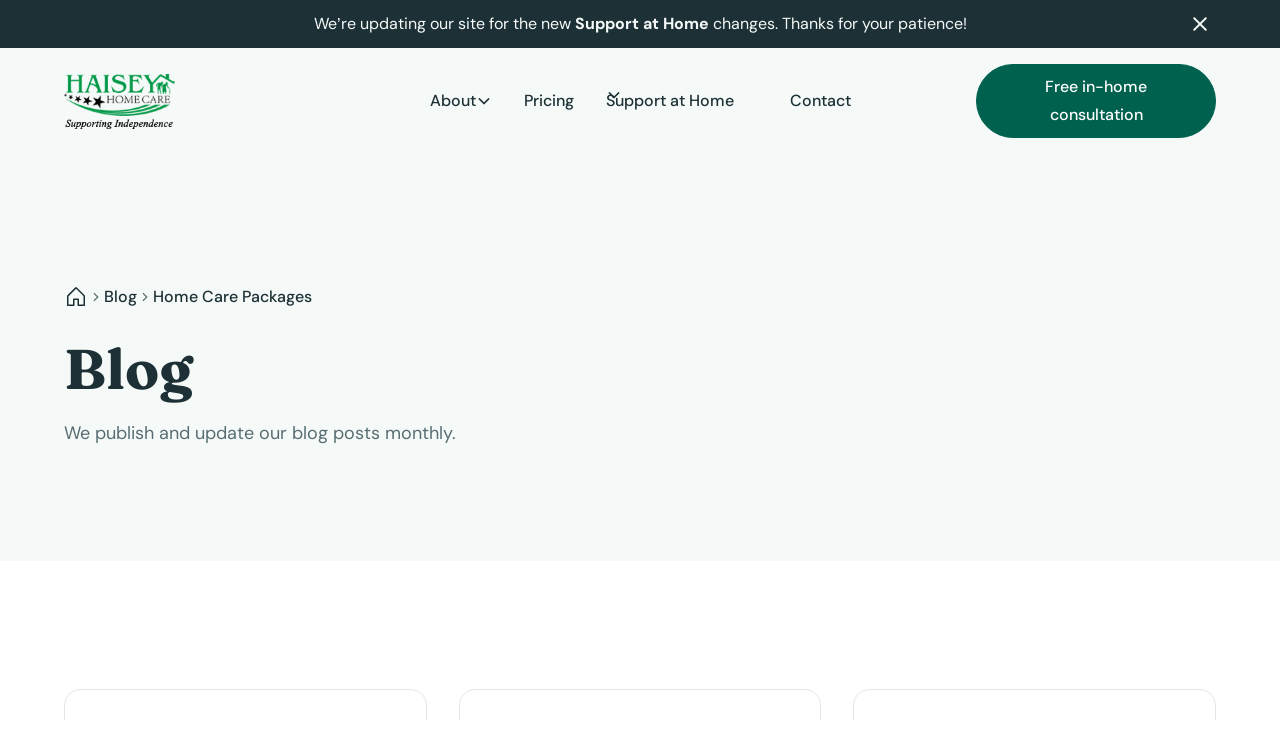

--- FILE ---
content_type: text/html
request_url: https://www.haiseyhomecare.com.au/category/home-care-packages
body_size: 20909
content:
<!DOCTYPE html><!-- Last Published: Tue Dec 16 2025 02:01:04 GMT+0000 (Coordinated Universal Time) --><html data-wf-domain="www.haiseyhomecare.com.au" data-wf-page="64423279ff662fa3e70a978f" data-wf-site="60f7752cd27d01b221230d7d" lang="en" data-wf-collection="64423279ff662f3ee50a978d" data-wf-item-slug="home-care-packages"><head><meta charset="utf-8"/><title>haiseyhomecare.com.au</title><meta content="width=device-width, initial-scale=1" name="viewport"/><link href="https://cdn.prod.website-files.com/60f7752cd27d01b221230d7d/css/haiseyhomecare.shared.fb5a3e107.min.css" rel="stylesheet" type="text/css"/><link href="https://fonts.googleapis.com" rel="preconnect"/><link href="https://fonts.gstatic.com" rel="preconnect" crossorigin="anonymous"/><script src="https://ajax.googleapis.com/ajax/libs/webfont/1.6.26/webfont.js" type="text/javascript"></script><script type="text/javascript">WebFont.load({  google: {    families: ["Libre Franklin:regular,500,600,700,800,900"]  }});</script><script type="text/javascript">!function(o,c){var n=c.documentElement,t=" w-mod-";n.className+=t+"js",("ontouchstart"in o||o.DocumentTouch&&c instanceof DocumentTouch)&&(n.className+=t+"touch")}(window,document);</script><link href="https://cdn.prod.website-files.com/60f7752cd27d01b221230d7d/60fe1c4deae3297a305ecb49_H-favicon.png" rel="shortcut icon" type="image/x-icon"/><link href="https://cdn.prod.website-files.com/60f7752cd27d01b221230d7d/60fe1c526b8c12237b081863_H-webclip.png" rel="apple-touch-icon"/><link href="https://www.haiseyhomecare.com.au/category/home-care-packages" rel="canonical"/><!-- Google Tag Manager -->
<script>(function(w,d,s,l,i){w[l]=w[l]||[];w[l].push({'gtm.start':
new Date().getTime(),event:'gtm.js'});var f=d.getElementsByTagName(s)[0],
j=d.createElement(s),dl=l!='dataLayer'?'&l='+l:'';j.async=true;j.src=
'https://www.googletagmanager.com/gtm.js?id='+i+dl;f.parentNode.insertBefore(j,f);
})(window,document,'script','dataLayer','GTM-W4H5HDN');</script>

<!-- preconnect -->
<link rel="preconnect" href="https://assets.website-files.com">
<link rel="preconnect" href="https://global-assets.website-files.com/">

<!-- swiper CSS -->
<link rel="stylesheet" href="https://unpkg.com/swiper/swiper-bundle.min.css">

<script type="application/ld+json">
{
  "@context": "https://schema.org",
  "@type": "Organization",
  "name": "Haisey Home Care",
  "url": "https://www.haiseyhomecare.com.au/",
  "logo": "https://cdn.prod.website-files.com/60f7752cd27d01b221230d7d/612c793b8ba2b00a219f2ac1_sloganlogo_compressed.png",
  "description": "Haisey Home Care provides government-funded Home Care services to older Australians wanting to continue living at home that are eligible for Home Care Packages. Our Support at Home Care Services allow Care recipients to receive Aged Care services from the comfort of their own home.",
  "contactPoint": {
    "@type": "ContactPoint",
    "telephone": "+61-3-8358-5945",
    "email": "info@haiseyhomecare.com.au",
    "contactType": "Customer Service"
  },
  "sameAs": [
    "https://www.facebook.com/profile.php?id=100090123767196",
    "https://www.instagram.com/haiseyhomecare_/",
    "https://www.linkedin.com/in/haisey-home-care-126b76265/"
  ]
}
</script>


<script>
document.addEventListener("DOMContentLoaded", function() { 
  const yrSpan = document.querySelector('.copyright-year');
  const currentYr = new Date().getFullYear();
  yrSpan.textContent = currentYr;
});
</script>

<!-- Style -->
<style>
  * {
  -webkit-font-smoothing: antialiased;
  -moz-osx-font-smoothing: grayscale;
}
</style>

<meta name="msvalidate.01" content="65E74F85459CDCD806775B0B23A7206E" /></head><body><div class="page-wrapper"><div class="misc-global"><div class="w-embed w-iframe"><!-- Google Tag Manager (noscript) -->
<noscript><iframe src="https://www.googletagmanager.com/ns.html?id=GTM-W4H5HDN"
height="0" width="0" style="display:none;visibility:hidden"></iframe></noscript>
<!-- End Google Tag Manager (noscript) -->

<style>

/* Snippet gets rid of top margin on first element in any rich text*/
.w-richtext>:first-child {
	margin-top: 0;
}

/* Snippet gets rid of bottom margin on last element in any rich text*/
.w-richtext>:last-child, .w-richtext ol li:last-child, .w-richtext ul li:last-child {
    margin-bottom: 0;
}

/* Snippet makes all link elements listed below to inherit color from their parent */
a, 
.w-tab-link,
.w-nav-link,
.w-dropdown-btn,
.w-dropdown-toggle,
.w-dropdown-link
{
color: inherit;
}

/* Snippet prevents all click and hover interaction with an element */
.clickable-off {
  pointer-events: none;
}

/* Snippet enables all click and hover interaction with an element */
.clickable-on{
  pointer-events: auto;
}

/* Snippet enables you to add class of div-square which creates and maintains a 1:1 dimension of a div.*/
.div-square::after {
  content: "";
  display: block;
  padding-bottom: 100%;
}

/*Hide focus outline for main content element*/
    main:focus-visible {
    outline: -webkit-focus-ring-color auto 0px;
}

/* Make sure containers never lose their center alignment*/
.container-medium, .container-small, .container-large {
  margin-right: auto !important;
  margin-left: auto !important;
}

/*Reset selects, buttons, and links styles*/
.w-input, .w-select, a {
color: inherit;
text-decoration: inherit;
font-size: inherit;
}

/*Apply "..." after 3 lines of text */
.text-style-3lines {
    display: -webkit-box;
    overflow: hidden;
    -webkit-line-clamp: 3;
    -webkit-box-orient: vertical;
}

/* Apply "..." after 2 lines of text */
.text-style-2lines {
    display: -webkit-box;
    overflow: hidden;
    -webkit-line-clamp: 2;
    -webkit-box-orient: vertical;
}
/* Apply "..." at 100% width */
.truncate-width { 
		width: 100%; 
    white-space: nowrap; 
    overflow: hidden; 
    text-overflow: ellipsis; 
}
/* Removes native scrollbar */
.no-scrollbar {
    -ms-overflow-style: none;  // IE 10+
    overflow: -moz-scrollbars-none;  // Firefox
}

.no-scrollbar::-webkit-scrollbar {
    display: none; // Safari and Chrome
}

</style></div><section class="banner10_component"><div class="padding-global"><div class="banner10_content-wrapper"><div class="banner10_content"><div>We’re updating our site for the new <strong>Support at Home</strong> changes. Thanks for your patience!</div></div><a data-w-id="ad12c27d-09e6-9e7b-4f45-8f845e93aa8b" href="#" class="banner10_close-button w-inline-block"><div class="icon-embed-small w-embed"><svg width="100%" height="100%" viewBox="0 0 32 33" fill="none" xmlns="http://www.w3.org/2000/svg">
<path d="M22.8354 22.864L22.3639 23.3354C22.1036 23.5957 21.6815 23.5957 21.4211 23.3354L16 17.9142L10.5788 23.3353C10.3185 23.5957 9.89638 23.5957 9.63603 23.3353L9.16462 22.8639C8.90427 22.6036 8.90427 22.1815 9.16462 21.9211L14.5858 16.5L9.16462 11.0788C8.90427 10.8185 8.90427 10.3964 9.16462 10.136L9.63602 9.66463C9.89637 9.40428 10.3185 9.40428 10.5788 9.66463L16 15.0858L21.4211 9.66462C21.6815 9.40427 22.1036 9.40427 22.3639 9.66462L22.8354 10.136C23.0957 10.3964 23.0957 10.8185 22.8354 11.0788L17.4142 16.5L22.8354 21.9211C23.0957 22.1815 23.0957 22.6036 22.8354 22.864Z" fill="currentColor"/>
</svg></div></a></div></div></section></div><div data-animation="default" class="navbar5_component w-nav" data-easing2="ease" fs-scrolldisable-element="smart-nav" data-easing="ease" data-collapse="medium" data-w-id="05404374-e0ef-25c9-dc61-c5291582e0ee" role="banner" data-duration="400"><div class="navbar5_container"><a href="/" class="navbar5_logo-link w-nav-brand"><img src="https://cdn.prod.website-files.com/60f7752cd27d01b221230d7d/612c793b8ba2b00a219f2ac1_sloganlogo_compressed.png" loading="lazy" alt="Haisey Home Care Logo
" height="55"/></a><nav role="navigation" id="w-node-_05404374-e0ef-25c9-dc61-c5291582e0f2-1582e0ee" class="navbar5_menu w-nav-menu"><div data-hover="true" data-delay="200" data-w-id="aa51e0ac-33db-071b-4b5f-209070191643" class="navbar-dropdown8_component w-dropdown"><div class="navbar-dropdown8_dropdown-toggle w-dropdown-toggle"><a href="/about">About</a><div class="dropdown-chevron w-embed"><svg width=" 100%" height=" 100%" viewBox="0 0 16 16" fill="none" xmlns="http://www.w3.org/2000/svg">
<path fill-rule="evenodd" clip-rule="evenodd" d="M2.55806 6.29544C2.46043 6.19781 2.46043 6.03952 2.55806 5.94189L3.44195 5.058C3.53958 4.96037 3.69787 4.96037 3.7955 5.058L8.00001 9.26251L12.2045 5.058C12.3021 4.96037 12.4604 4.96037 12.5581 5.058L13.4419 5.94189C13.5396 6.03952 13.5396 6.19781 13.4419 6.29544L8.17678 11.5606C8.07915 11.6582 7.92086 11.6582 7.82323 11.5606L2.55806 6.29544Z" fill="currentColor"/>
</svg></div></div><nav class="navbar-dropdown8_dropdown-list w-dropdown-list"><div class="navbar-dropdown8_grid"><div class="navbar-dropdown_column"><a href="#" class="navbar-dropdown_heading">About</a><div class="navbar-dropdown_link-list"><div><a href="/about" class="navbar_dropdown-link w-inline-block"><div class="navbar-dropdown8_icon-wrapper"><img src="https://cdn.prod.website-files.com/60f7752cd27d01b221230d7d/670efe96b847b67e41a0c780_web_old-woman%201%20(1).webp" loading="lazy" alt="Green silhouette of a person with curly hair and simple geometric shape" class="icon-1x1-40"/></div><div class="navbar-dropdown8_text-wrapper"><div class="navbar-dropdown_menu-title">About Us</div><p class="text-size-small text-weight-normal">Quality care in the comfort of home</p></div></a><a href="/careers" class="navbar_dropdown-link w-inline-block"><div class="navbar-dropdown8_icon-wrapper"><img src="https://cdn.prod.website-files.com/60f7752cd27d01b221230d7d/670efe96ef9f3b8220fca666_web_success%201.webp" loading="lazy" alt="Green flag on geometric mountain peak with circles" class="icon-1x1-40"/></div><div class="navbar-dropdown8_text-wrapper"><div class="navbar-dropdown_menu-title">Careers</div><p class="text-size-small text-weight-normal">Join us and make a difference!</p></div></a><a href="/blog" class="navbar_dropdown-link w-inline-block"><div class="navbar-dropdown8_icon-wrapper"><img src="https://cdn.prod.website-files.com/60f7752cd27d01b221230d7d/670efe963bea4fce435891ac_web_feather%201.webp" loading="lazy" alt="Green clipboard with lined paper and a leaf, representing document management" class="icon-1x1-40"/></div><div class="navbar-dropdown8_text-wrapper"><div class="navbar-dropdown_menu-title">Blogs</div><p class="text-size-small text-weight-normal">Insights and tips for better living.</p></div></a></div></div><div class="navbar-dropdown_line-divider"></div><div class="navbar-dropdown_link-list"><div><a href="/complaints-feedback" class="navbar_dropdown-link w-inline-block"><div class="navbar-dropdown8_icon-wrapper"><img src="https://cdn.prod.website-files.com/60f7752cd27d01b221230d7d/670effbec63f580fc6fb9848_Frame%20(1).svg" loading="lazy" alt="" class="icon-1x1-22"/></div><div class="navbar-dropdown8_text-wrapper"><div class="navbar-dropdown_menu-title">Complaints &amp; Feedback</div></div></a></div></div></div><div class="line-divider-light_vertical hide-tablet"></div><div class="navbar-dropdown8_right"><a href="/blog" class="navbar-dropdown_heading">Featured Blog</a><div class="spacer-medium"></div><div class="w-dyn-list"><div role="list" class="w-dyn-items"><div role="listitem" class="w-dyn-item"><a href="/blog/support-at-home-inclusions-and-exclusions" class="w-inline-block"><img src="https://cdn.prod.website-files.com/60f7752cd27d017cd3230d86/689b08de38c7e3c25c61910c_support-at-home-inclusions-and-exclusions.jpg" loading="lazy" alt="" sizes="100vw" srcset="https://cdn.prod.website-files.com/60f7752cd27d017cd3230d86/689b08de38c7e3c25c61910c_support-at-home-inclusions-and-exclusions-p-500.jpg 500w, https://cdn.prod.website-files.com/60f7752cd27d017cd3230d86/689b08de38c7e3c25c61910c_support-at-home-inclusions-and-exclusions-p-800.jpg 800w, https://cdn.prod.website-files.com/60f7752cd27d017cd3230d86/689b08de38c7e3c25c61910c_support-at-home-inclusions-and-exclusions-p-1080.jpg 1080w, https://cdn.prod.website-files.com/60f7752cd27d017cd3230d86/689b08de38c7e3c25c61910c_support-at-home-inclusions-and-exclusions-p-1600.jpg 1600w, https://cdn.prod.website-files.com/60f7752cd27d017cd3230d86/689b08de38c7e3c25c61910c_support-at-home-inclusions-and-exclusions.jpg 1920w" class="navbar-dropdown8_blog-image"/></a><div class="spacer-12"></div><a href="/blog/support-at-home-inclusions-and-exclusions" class="navbar-dropdown_heading">Understanding Support at Home Inclusions and Exclusions​</a><div class="spacer-xxsmall"></div><p class="text-size-small text-weight-normal">Find out what services are covered and not covered in Australia&#x27;s Support at Home Program and how to make the most of your care plan.</p><div class="spacer-20"></div><a data-wf--button-primary--variant="base" href="/blog/support-at-home-inclusions-and-exclusions" class="button with-icon w-inline-block"><div>Read More</div></a></div></div></div></div></div></nav></div><a href="/support-at-home/fees" class="navbar5_link w-nav-link">Pricing</a><div data-hover="true" data-delay="300" data-w-id="05404374-e0ef-25c9-dc61-c5291582e0fa" class="navbar5_menu-dropdown w-dropdown"><div class="navbar5_dropdown-toggle w-dropdown-toggle"><div class="dropdown-icon w-embed"><svg width=" 100%" height=" 100%" viewBox="0 0 16 16" fill="none" xmlns="http://www.w3.org/2000/svg">
<path fill-rule="evenodd" clip-rule="evenodd" d="M2.55806 6.29544C2.46043 6.19781 2.46043 6.03952 2.55806 5.94189L3.44195 5.058C3.53958 4.96037 3.69787 4.96037 3.7955 5.058L8.00001 9.26251L12.2045 5.058C12.3021 4.96037 12.4604 4.96037 12.5581 5.058L13.4419 5.94189C13.5396 6.03952 13.5396 6.19781 13.4419 6.29544L8.17678 11.5606C8.07915 11.6582 7.92086 11.6582 7.82323 11.5606L2.55806 6.29544Z" fill="currentColor"/>
</svg></div><div>Support at Home</div></div><nav class="navbar5_dropdown-list w-dropdown-list"><div class="navbar5_dropdown-container"><div class="navbar-dropdown_column"><a href="/support-at-home" class="navbar-dropdown_heading">Support at Home</a><div class="navbar-dropdown_link-list"><div><a href="/support-at-home" class="navbar_dropdown-link w-inline-block"><div class="navbar-dropdown8_icon-wrapper"><img src="https://cdn.prod.website-files.com/60f7752cd27d01b221230d7d/67105281a58bcd73a0c995bc_web_Traced%20Image.webp" loading="lazy" alt="Green speech bubbles with a white question mark icon" class="icon-1x1-40"/></div><div class="navbar-dropdown8_text-wrapper"><div class="navbar-dropdown_menu-title">Learn about Support at Home</div><p class="text-size-small text-weight-normal">Information on Support at Home</p></div></a><a href="/support-at-home/fees" class="navbar_dropdown-link w-inline-block"><div class="navbar-dropdown8_icon-wrapper"><img src="https://cdn.prod.website-files.com/60f7752cd27d01b221230d7d/671052813ff4a5f723826baf_web_Traced%20Image%20(1).webp" loading="lazy" alt="Green dollar sign icon representing financial or monetary concept" class="icon-1x1-40"/></div><div class="navbar-dropdown8_text-wrapper"><div class="navbar-dropdown_menu-title">Support at Home Fees</div><p class="text-size-small text-weight-normal">Explore our transparent pricing plans</p></div></a></div></div><div class="navbar-dropdown_line-divider"></div><div class="navbar-dropdown_link-list"><div><a href="https://www.haiseyhomecare.com.au/locations/melbourne" class="navbar_dropdown-link w-inline-block"><div class="navbar-dropdown8_icon-wrapper"><img src="https://cdn.prod.website-files.com/60f7752cd27d01b221230d7d/67105ef33917e78989901599_Frame%20(1).svg" loading="lazy" alt="" class="icon-1x1-22"/></div><div class="navbar-dropdown8_text-wrapper"><div class="navbar-dropdown_menu-title">Melbourne</div></div></a><a href="https://www.haiseyhomecare.com.au/locations/sydney" class="navbar_dropdown-link w-inline-block"><div class="navbar-dropdown8_icon-wrapper"><img src="https://cdn.prod.website-files.com/60f7752cd27d01b221230d7d/67105ef33917e78989901599_Frame%20(1).svg" loading="lazy" alt="" class="icon-1x1-22"/></div><div class="navbar-dropdown8_text-wrapper"><div class="navbar-dropdown_menu-title">Sydney</div></div></a><a href="https://www.haiseyhomecare.com.au/locations/brisbane" class="navbar_dropdown-link w-inline-block"><div class="navbar-dropdown8_icon-wrapper"><img src="https://cdn.prod.website-files.com/60f7752cd27d01b221230d7d/67105ef33917e78989901599_Frame%20(1).svg" loading="lazy" alt="" class="icon-1x1-22"/></div><div class="navbar-dropdown8_text-wrapper"><div class="navbar-dropdown_menu-title">Brisbane</div></div></a></div></div></div><div class="line-divider-light_vertical hide-tablet"></div><div class="navbar-dropdown_column"><a href="/support-at-home" class="navbar-dropdown_heading">Home Care Package Levels</a><div class="navbar-dropdown_link-list"><div><a href="https://www.haiseyhomecare.com.au/home-care-package/level/1" class="navbar_dropdown-link w-inline-block"><div class="navbar-dropdown8_icon-wrapper"><img src="https://cdn.prod.website-files.com/60f7752cd27d01b221230d7d/671055247b3c31039844b89d_web_day-care%201.webp" loading="lazy" alt="Simple green and white house icon with a heart symbol" class="icon-1x1-40"/></div><div class="navbar-dropdown8_text-wrapper"><div class="navbar-dropdown_menu-title">Home Care Package Level 1</div><p class="text-size-small text-weight-normal">Basic care needs</p></div></a><a href="https://www.haiseyhomecare.com.au/home-care-package/level/2" class="navbar_dropdown-link w-inline-block"><div class="navbar-dropdown8_icon-wrapper"><img src="https://cdn.prod.website-files.com/60f7752cd27d01b221230d7d/671055247b3c31039844b89d_web_day-care%201.webp" loading="lazy" alt="Simple green and white house icon with a heart symbol" class="icon-1x1-40"/></div><div class="navbar-dropdown8_text-wrapper"><div class="navbar-dropdown_menu-title">Home Care Package Level 2</div><p class="text-size-small text-weight-normal">Low care needs</p></div></a><a href="https://www.haiseyhomecare.com.au/home-care-package/level/3" class="navbar_dropdown-link w-inline-block"><div class="navbar-dropdown8_icon-wrapper"><img src="https://cdn.prod.website-files.com/60f7752cd27d01b221230d7d/671055247b3c31039844b89d_web_day-care%201.webp" loading="lazy" alt="Simple green and white house icon with a heart symbol" class="icon-1x1-40"/></div><div class="navbar-dropdown8_text-wrapper"><div class="navbar-dropdown_menu-title">Home Care Package Level 3</div><p class="text-size-small text-weight-normal">Intermediate care needs</p></div></a><a href="https://www.haiseyhomecare.com.au/home-care-package/level/4" class="navbar_dropdown-link w-inline-block"><div class="navbar-dropdown8_icon-wrapper"><img src="https://cdn.prod.website-files.com/60f7752cd27d01b221230d7d/671055247b3c31039844b89d_web_day-care%201.webp" loading="lazy" alt="Simple green and white house icon with a heart symbol" class="icon-1x1-40"/></div><div class="navbar-dropdown8_text-wrapper"><div class="navbar-dropdown_menu-title">Home Care Package Level 4</div><p class="text-size-small text-weight-normal">High care needs</p></div></a></div></div></div><div class="line-divider-light_vertical hide-tablet"></div><div class="navbar-dropdown_column"><a href="/services" class="navbar-dropdown_heading">Services</a><div class="navbar-dropdown_link-list"><div><a href="https://www.haiseyhomecare.com.au/services/dementia-home-care-packages" class="navbar_dropdown-link w-inline-block"><div class="navbar-dropdown8_icon-wrapper"><img src="https://cdn.prod.website-files.com/60f7752cd27d01b221230d7d/67105524a60908405891fdf3_web_mental-health%201.webp" loading="lazy" alt="Green silhouette of human head profile with stylized brain illustration" class="icon-1x1-40"/></div><div class="navbar-dropdown8_text-wrapper"><div class="navbar-dropdown_menu-title">Dementia Support at Home</div><p class="text-size-small text-weight-normal">Compassionate care for dementia needs.</p></div></a><a href="https://www.haiseyhomecare.com.au/services/aged-care-case-management" class="navbar_dropdown-link w-inline-block"><div class="navbar-dropdown8_icon-wrapper"><img src="https://cdn.prod.website-files.com/60f7752cd27d01b221230d7d/6710552493f2db79b2291798_web_old-man%201.webp" loading="lazy" alt="Green minimalist icon of a person wearing a professional uniform" class="icon-1x1-40"/></div><div class="navbar-dropdown8_text-wrapper"><div class="navbar-dropdown_menu-title">Aged Care Case Management</div><p class="text-size-small text-weight-normal">Comprehensive care for elderly needs.</p></div></a><a href="https://www.haiseyhomecare.com.au/services/companionship-care" class="navbar_dropdown-link w-inline-block"><div class="navbar-dropdown8_icon-wrapper"><img src="https://cdn.prod.website-files.com/60f7752cd27d01b221230d7d/671055243b2e230ae8c5b698_web_hands%20(1)%201.webp" loading="lazy" alt="Green hands forming a heart shape with a small blue heart" class="icon-1x1-40"/></div><div class="navbar-dropdown8_text-wrapper"><div class="navbar-dropdown_menu-title">Companionship Care</div><p class="text-size-small text-weight-normal">Friendship and support at home</p></div></a><a href="https://www.haiseyhomecare.com.au/services/personal-care" class="navbar_dropdown-link w-inline-block"><div class="navbar-dropdown8_icon-wrapper"><img src="https://cdn.prod.website-files.com/60f7752cd27d01b221230d7d/6710552493f2db79b2291760_web_assisted-living%201.webp" loading="lazy" alt="Two silhouetted people in green tones, representing teamwork or professional partnership" class="icon-1x1-40"/></div><div class="navbar-dropdown8_text-wrapper"><div class="navbar-dropdown_menu-title">Personal Care</div><p class="text-size-small text-weight-normal">Personalised care for every individual</p></div></a><a href="https://www.haiseyhomecare.com.au/services/home-care-package-gardening" class="navbar_dropdown-link w-inline-block"><div class="navbar-dropdown8_icon-wrapper"><img src="https://cdn.prod.website-files.com/60f7752cd27d01b221230d7d/671055240871d23fb3f86476_web_watering%201.webp" loading="lazy" alt="Green watering can pouring water onto three growing plant sprouts" class="icon-1x1-40"/></div><div class="navbar-dropdown8_text-wrapper"><div class="navbar-dropdown_menu-title">Support at Home Gardening</div><p class="text-size-small text-weight-normal">Nurturing gardens for well-being</p></div></a></div></div></div></div></nav></div><a href="/blog" class="navbar5_link show-tablet w-nav-link">Blog</a><a href="/contact" class="navbar5_link w-nav-link">Contact</a></nav><div class="navbar5_menu-right"><a href="/book-a-consultation" class="button is-small w-button">Free in-home consultation</a></div><div class="navbar5_menu-button w-nav-button"><div class="menu-icon"><div class="menu-icon_line-top"></div><div class="menu-icon_line-middle"><div class="menu-icon_line-middle-inner"></div></div><div class="menu-icon_line-bottom"></div></div></div></div></div><main class="main-wrapper"><header class="section_header-left"><div class="padding-global padding-section-large"><div class="container-large"><div class="header-left_component"><div class="max-width-large"><div class="breadcrumb_component"><a href="/" class="breadcrumb-link w-inline-block"><div class="icon-embed-xsmall w-embed"><svg xmlns="http://www.w3.org/2000/svg" xmlns:v="https://vecta.io/nano" width="100%" height="100%" fill="none" preserveAspectRatio="xMidYMid meet" aria-hidden="true" role="img"><path d="M20.56 10.189l-7.5-7.5a1.5 1.5 0 0 0-2.121 0l-7.5 7.5A1.49 1.49 0 0 0 3 11.25v9a.75.75 0 0 0 .75.75h6a.75.75 0 0 0 .75-.75V15h3v5.25a.75.75 0 0 0 .75.75h6a.75.75 0 0 0 .75-.75v-9a1.49 1.49 0 0 0-.44-1.061zM19.5 19.5H15v-5.25a.75.75 0 0 0-.75-.75h-4.5a.75.75 0 0 0-.75.75v5.25H4.5v-8.25l7.5-7.5 7.5 7.5v8.25z" fill="currentColor"/></svg></div></a><div class="breadcrumb-divider w-embed"><svg xmlns="http://www.w3.org/2000/svg" width="16" height="16" fill="none" xmlns:v="https://vecta.io/nano"><path d="M8.781 8l-3.3-3.3.943-.943L10.667 8l-4.243 4.243-.943-.943 3.3-3.3z" fill="currentColor"/></svg></div><a href="/blog" class="breadcrumb-link w-inline-block"><div>Blog</div></a><div class="breadcrumb-divider w-embed"><svg xmlns="http://www.w3.org/2000/svg" width="16" height="16" fill="none" xmlns:v="https://vecta.io/nano"><path d="M8.781 8l-3.3-3.3.943-.943L10.667 8l-4.243 4.243-.943-.943 3.3-3.3z" fill="currentColor"/></svg></div><div class="breadcrumb-link">Home Care Packages</div></div><div class="spacer-small"></div><div class="max-width-large"><h1>Blog</h1><div class="spacer-xsmall"></div><p class="text-size-medium">We publish and update our blog posts monthly.</p></div></div></div></div></div></header><header id="blog-header-6" class="section-blog-posts"><div class="page-padding"><div class="container-large"><div class="padding-vertical padding-xhuge"><div class="blog-posts_component"><div class="blog-posts_list-wrapper w-dyn-list"><div role="list" class="blog-posts_list w-dyn-items"><div role="listitem" class="blog-posts_item w-dyn-item"><a href="/blog/support-at-home-inclusions-and-exclusions" class="blog-posts_image-link w-inline-block"><div class="blog-posts_image-wrapper"><img src="https://cdn.prod.website-files.com/60f7752cd27d017cd3230d86/689b08de38c7e3c25c61910c_support-at-home-inclusions-and-exclusions.jpg" loading="lazy" alt="Understanding Support at Home Inclusions and Exclusions​" sizes="100vw" srcset="https://cdn.prod.website-files.com/60f7752cd27d017cd3230d86/689b08de38c7e3c25c61910c_support-at-home-inclusions-and-exclusions-p-500.jpg 500w, https://cdn.prod.website-files.com/60f7752cd27d017cd3230d86/689b08de38c7e3c25c61910c_support-at-home-inclusions-and-exclusions-p-800.jpg 800w, https://cdn.prod.website-files.com/60f7752cd27d017cd3230d86/689b08de38c7e3c25c61910c_support-at-home-inclusions-and-exclusions-p-1080.jpg 1080w, https://cdn.prod.website-files.com/60f7752cd27d017cd3230d86/689b08de38c7e3c25c61910c_support-at-home-inclusions-and-exclusions-p-1600.jpg 1600w, https://cdn.prod.website-files.com/60f7752cd27d017cd3230d86/689b08de38c7e3c25c61910c_support-at-home-inclusions-and-exclusions.jpg 1920w" class="blog-posts_image"/></div></a><div class="blog-posts_content-wrapper"><a href="/blog/support-at-home-inclusions-and-exclusions" class="blog-posts_title-link w-inline-block"><h2 class="heading-small">Understanding Support at Home Inclusions and Exclusions​</h2></a><div class="text-size-regular text-style-3lines">Find out what services are covered and not covered in Australia&#x27;s Support at Home Program and how to make the most of your care plan.</div><div class="blog-posts_button-wrapper"><a href="/blog/support-at-home-inclusions-and-exclusions" class="button-tertiary w-inline-block"><div>Read more</div><div class="button-tertiary_icon w-embed"><svg width="16" height="16" viewBox="0 0 16 16" fill="none" xmlns="http://www.w3.org/2000/svg">
<path d="M6 3L11 8L6 13" stroke="CurrentColor" stroke-width="1.5"/>
</svg></div></a></div></div></div><div role="listitem" class="blog-posts_item w-dyn-item"><a href="/blog/navigating-support-at-home-changes" class="blog-posts_image-link w-inline-block"><div class="blog-posts_image-wrapper"><img src="https://cdn.prod.website-files.com/60f7752cd27d017cd3230d86/6899b7703592550af5d86630_navigating-support-at-home-changes.jpg" loading="lazy" alt="Navigating Support at Home Changes: What Families Need to Know in 2025" sizes="100vw" srcset="https://cdn.prod.website-files.com/60f7752cd27d017cd3230d86/6899b7703592550af5d86630_navigating-support-at-home-changes-p-500.jpg 500w, https://cdn.prod.website-files.com/60f7752cd27d017cd3230d86/6899b7703592550af5d86630_navigating-support-at-home-changes-p-800.jpg 800w, https://cdn.prod.website-files.com/60f7752cd27d017cd3230d86/6899b7703592550af5d86630_navigating-support-at-home-changes-p-1080.jpg 1080w, https://cdn.prod.website-files.com/60f7752cd27d017cd3230d86/6899b7703592550af5d86630_navigating-support-at-home-changes-p-1600.jpg 1600w, https://cdn.prod.website-files.com/60f7752cd27d017cd3230d86/6899b7703592550af5d86630_navigating-support-at-home-changes.jpg 1920w" class="blog-posts_image"/></div></a><div class="blog-posts_content-wrapper"><a href="/blog/navigating-support-at-home-changes" class="blog-posts_title-link w-inline-block"><h2 class="heading-small">Navigating Support at Home Changes: What Families Need to Know in 2025</h2></a><div class="text-size-regular text-style-3lines">Discover how the Support at Home changes affect Home Care Packages in Australia, including key updates and what they mean for your family.</div><div class="blog-posts_button-wrapper"><a href="/blog/navigating-support-at-home-changes" class="button-tertiary w-inline-block"><div>Read more</div><div class="button-tertiary_icon w-embed"><svg width="16" height="16" viewBox="0 0 16 16" fill="none" xmlns="http://www.w3.org/2000/svg">
<path d="M6 3L11 8L6 13" stroke="CurrentColor" stroke-width="1.5"/>
</svg></div></a></div></div></div><div role="listitem" class="blog-posts_item w-dyn-item"><a href="/blog/how-to-qualify-for-respite-care" class="blog-posts_image-link w-inline-block"><div class="blog-posts_image-wrapper"><img src="https://cdn.prod.website-files.com/60f7752cd27d017cd3230d86/687a32387b477ddaac8ca11d_who-qualifies-for-respite-care.jpg" loading="lazy" alt="How to Qualify for Respite Care: Step-by-Step Eligibility and Application Guide" sizes="100vw" srcset="https://cdn.prod.website-files.com/60f7752cd27d017cd3230d86/687a32387b477ddaac8ca11d_who-qualifies-for-respite-care-p-500.jpg 500w, https://cdn.prod.website-files.com/60f7752cd27d017cd3230d86/687a32387b477ddaac8ca11d_who-qualifies-for-respite-care-p-800.jpg 800w, https://cdn.prod.website-files.com/60f7752cd27d017cd3230d86/687a32387b477ddaac8ca11d_who-qualifies-for-respite-care-p-1080.jpg 1080w, https://cdn.prod.website-files.com/60f7752cd27d017cd3230d86/687a32387b477ddaac8ca11d_who-qualifies-for-respite-care-p-1600.jpg 1600w, https://cdn.prod.website-files.com/60f7752cd27d017cd3230d86/687a32387b477ddaac8ca11d_who-qualifies-for-respite-care.jpg 1920w" class="blog-posts_image"/></div></a><div class="blog-posts_content-wrapper"><a href="/blog/how-to-qualify-for-respite-care" class="blog-posts_title-link w-inline-block"><h2 class="heading-small">How to Qualify for Respite Care: Step-by-Step Eligibility and Application Guide</h2></a><div class="text-size-regular text-style-3lines">Wondering how to qualify for respite care? Read this article to learn about the steps needed to access short-term caregiver support.</div><div class="blog-posts_button-wrapper"><a href="/blog/how-to-qualify-for-respite-care" class="button-tertiary w-inline-block"><div>Read more</div><div class="button-tertiary_icon w-embed"><svg width="16" height="16" viewBox="0 0 16 16" fill="none" xmlns="http://www.w3.org/2000/svg">
<path d="M6 3L11 8L6 13" stroke="CurrentColor" stroke-width="1.5"/>
</svg></div></a></div></div></div><div role="listitem" class="blog-posts_item w-dyn-item"><a href="/blog/how-many-hours-of-respite-care-are-you-allowed" class="blog-posts_image-link w-inline-block"><div class="blog-posts_image-wrapper"><img src="https://cdn.prod.website-files.com/60f7752cd27d017cd3230d86/686cebac9dc864275d59d0ba_how-many-hours-of-respite-care-are-you-allowed.jpg" loading="lazy" alt="How Many Hours of Respite Care Are You Allowed?" sizes="100vw" srcset="https://cdn.prod.website-files.com/60f7752cd27d017cd3230d86/686cebac9dc864275d59d0ba_how-many-hours-of-respite-care-are-you-allowed-p-500.jpg 500w, https://cdn.prod.website-files.com/60f7752cd27d017cd3230d86/686cebac9dc864275d59d0ba_how-many-hours-of-respite-care-are-you-allowed-p-800.jpg 800w, https://cdn.prod.website-files.com/60f7752cd27d017cd3230d86/686cebac9dc864275d59d0ba_how-many-hours-of-respite-care-are-you-allowed-p-1080.jpg 1080w, https://cdn.prod.website-files.com/60f7752cd27d017cd3230d86/686cebac9dc864275d59d0ba_how-many-hours-of-respite-care-are-you-allowed-p-1600.jpg 1600w, https://cdn.prod.website-files.com/60f7752cd27d017cd3230d86/686cebac9dc864275d59d0ba_how-many-hours-of-respite-care-are-you-allowed.jpg 1920w" class="blog-posts_image"/></div></a><div class="blog-posts_content-wrapper"><a href="/blog/how-many-hours-of-respite-care-are-you-allowed" class="blog-posts_title-link w-inline-block"><h2 class="heading-small">How Many Hours of Respite Care Are You Allowed?</h2></a><div class="text-size-regular text-style-3lines">Find out how many hours of respite care you are allowed, along with the limits, eligibility, and funding for short-term relief services in your area.
</div><div class="blog-posts_button-wrapper"><a href="/blog/how-many-hours-of-respite-care-are-you-allowed" class="button-tertiary w-inline-block"><div>Read more</div><div class="button-tertiary_icon w-embed"><svg width="16" height="16" viewBox="0 0 16 16" fill="none" xmlns="http://www.w3.org/2000/svg">
<path d="M6 3L11 8L6 13" stroke="CurrentColor" stroke-width="1.5"/>
</svg></div></a></div></div></div><div role="listitem" class="blog-posts_item w-dyn-item"><a href="/blog/how-much-does-respite-care-cost-per-hour" class="blog-posts_image-link w-inline-block"><div class="blog-posts_image-wrapper"><img src="https://cdn.prod.website-files.com/60f7752cd27d017cd3230d86/686b916086a19a9a000bc8e4_how-much-does-respite-care-cost-per-hour.jpg" loading="lazy" alt="How Much Does Respite Care Cost Per Hour?" sizes="100vw" srcset="https://cdn.prod.website-files.com/60f7752cd27d017cd3230d86/686b916086a19a9a000bc8e4_how-much-does-respite-care-cost-per-hour-p-500.jpg 500w, https://cdn.prod.website-files.com/60f7752cd27d017cd3230d86/686b916086a19a9a000bc8e4_how-much-does-respite-care-cost-per-hour-p-800.jpg 800w, https://cdn.prod.website-files.com/60f7752cd27d017cd3230d86/686b916086a19a9a000bc8e4_how-much-does-respite-care-cost-per-hour-p-1080.jpg 1080w, https://cdn.prod.website-files.com/60f7752cd27d017cd3230d86/686b916086a19a9a000bc8e4_how-much-does-respite-care-cost-per-hour-p-1600.jpg 1600w, https://cdn.prod.website-files.com/60f7752cd27d017cd3230d86/686b916086a19a9a000bc8e4_how-much-does-respite-care-cost-per-hour.jpg 1920w" class="blog-posts_image"/></div></a><div class="blog-posts_content-wrapper"><a href="/blog/how-much-does-respite-care-cost-per-hour" class="blog-posts_title-link w-inline-block"><h2 class="heading-small">How Much Does Respite Care Cost Per Hour?</h2></a><div class="text-size-regular text-style-3lines">Read on to learn how much respite care costs per hour, including average rates, factors that affect pricing, and tips for managing care expenses.</div><div class="blog-posts_button-wrapper"><a href="/blog/how-much-does-respite-care-cost-per-hour" class="button-tertiary w-inline-block"><div>Read more</div><div class="button-tertiary_icon w-embed"><svg width="16" height="16" viewBox="0 0 16 16" fill="none" xmlns="http://www.w3.org/2000/svg">
<path d="M6 3L11 8L6 13" stroke="CurrentColor" stroke-width="1.5"/>
</svg></div></a></div></div></div><div role="listitem" class="blog-posts_item w-dyn-item"><a href="/blog/does-medicare-cover-respite-care" class="blog-posts_image-link w-inline-block"><div class="blog-posts_image-wrapper"><img src="https://cdn.prod.website-files.com/60f7752cd27d017cd3230d86/6864fb48cea847e44007787c_does-medicare-cover-respite-care.jpg" loading="lazy" alt="Does Medicare Cover Respite Care? The 2025 Guide for Australian Families" sizes="100vw" srcset="https://cdn.prod.website-files.com/60f7752cd27d017cd3230d86/6864fb48cea847e44007787c_does-medicare-cover-respite-care-p-500.jpg 500w, https://cdn.prod.website-files.com/60f7752cd27d017cd3230d86/6864fb48cea847e44007787c_does-medicare-cover-respite-care-p-800.jpg 800w, https://cdn.prod.website-files.com/60f7752cd27d017cd3230d86/6864fb48cea847e44007787c_does-medicare-cover-respite-care-p-1080.jpg 1080w, https://cdn.prod.website-files.com/60f7752cd27d017cd3230d86/6864fb48cea847e44007787c_does-medicare-cover-respite-care.jpg 1920w" class="blog-posts_image"/></div></a><div class="blog-posts_content-wrapper"><a href="/blog/does-medicare-cover-respite-care" class="blog-posts_title-link w-inline-block"><h2 class="heading-small">Does Medicare Cover Respite Care? The 2025 Guide for Australian Families</h2></a><div class="text-size-regular text-style-3lines">Does Medicare cover respite care? Learn what services are included, who qualifies, and how to get financial help for short-term caregiver relief.</div><div class="blog-posts_button-wrapper"><a href="/blog/does-medicare-cover-respite-care" class="button-tertiary w-inline-block"><div>Read more</div><div class="button-tertiary_icon w-embed"><svg width="16" height="16" viewBox="0 0 16 16" fill="none" xmlns="http://www.w3.org/2000/svg">
<path d="M6 3L11 8L6 13" stroke="CurrentColor" stroke-width="1.5"/>
</svg></div></a></div></div></div><div role="listitem" class="blog-posts_item w-dyn-item"><a href="/blog/difference-between-respite-and-residential-care" class="blog-posts_image-link w-inline-block"><div class="blog-posts_image-wrapper"><img src="https://cdn.prod.website-files.com/60f7752cd27d017cd3230d86/6836d8e307e37ab89855f633_difference-between-respite-and-residential-care.jpg" loading="lazy" alt="Do You Know the Difference Between Respite and Residential Care?" sizes="100vw" srcset="https://cdn.prod.website-files.com/60f7752cd27d017cd3230d86/6836d8e307e37ab89855f633_difference-between-respite-and-residential-care-p-500.jpg 500w, https://cdn.prod.website-files.com/60f7752cd27d017cd3230d86/6836d8e307e37ab89855f633_difference-between-respite-and-residential-care-p-800.jpg 800w, https://cdn.prod.website-files.com/60f7752cd27d017cd3230d86/6836d8e307e37ab89855f633_difference-between-respite-and-residential-care-p-1080.jpg 1080w, https://cdn.prod.website-files.com/60f7752cd27d017cd3230d86/6836d8e307e37ab89855f633_difference-between-respite-and-residential-care-p-1600.jpg 1600w, https://cdn.prod.website-files.com/60f7752cd27d017cd3230d86/6836d8e307e37ab89855f633_difference-between-respite-and-residential-care.jpg 1920w" class="blog-posts_image"/></div></a><div class="blog-posts_content-wrapper"><a href="/blog/difference-between-respite-and-residential-care" class="blog-posts_title-link w-inline-block"><h2 class="heading-small">Do You Know the Difference Between Respite and Residential Care?</h2></a><div class="text-size-regular text-style-3lines">Read this article to learn how respite and residential care serve different needs for short-term relief and long-term support.</div><div class="blog-posts_button-wrapper"><a href="/blog/difference-between-respite-and-residential-care" class="button-tertiary w-inline-block"><div>Read more</div><div class="button-tertiary_icon w-embed"><svg width="16" height="16" viewBox="0 0 16 16" fill="none" xmlns="http://www.w3.org/2000/svg">
<path d="M6 3L11 8L6 13" stroke="CurrentColor" stroke-width="1.5"/>
</svg></div></a></div></div></div><div role="listitem" class="blog-posts_item w-dyn-item"><a href="/blog/different-types-of-respite-care" class="blog-posts_image-link w-inline-block"><div class="blog-posts_image-wrapper"><img src="https://cdn.prod.website-files.com/60f7752cd27d017cd3230d86/68343418de1fad977b76765a_different-types-of-respite-care.jpg" loading="lazy" alt="Are There Different Types of Respite Care?" sizes="100vw" srcset="https://cdn.prod.website-files.com/60f7752cd27d017cd3230d86/68343418de1fad977b76765a_different-types-of-respite-care-p-500.jpg 500w, https://cdn.prod.website-files.com/60f7752cd27d017cd3230d86/68343418de1fad977b76765a_different-types-of-respite-care-p-800.jpg 800w, https://cdn.prod.website-files.com/60f7752cd27d017cd3230d86/68343418de1fad977b76765a_different-types-of-respite-care-p-1080.jpg 1080w, https://cdn.prod.website-files.com/60f7752cd27d017cd3230d86/68343418de1fad977b76765a_different-types-of-respite-care-p-1600.jpg 1600w, https://cdn.prod.website-files.com/60f7752cd27d017cd3230d86/68343418de1fad977b76765a_different-types-of-respite-care.jpg 1920w" class="blog-posts_image"/></div></a><div class="blog-posts_content-wrapper"><a href="/blog/different-types-of-respite-care" class="blog-posts_title-link w-inline-block"><h2 class="heading-small">Are There Different Types of Respite Care?</h2></a><div class="text-size-regular text-style-3lines">Explore the different types of respite care available, from in-home support to short-term stays, and find the right option for your caregiving needs.</div><div class="blog-posts_button-wrapper"><a href="/blog/different-types-of-respite-care" class="button-tertiary w-inline-block"><div>Read more</div><div class="button-tertiary_icon w-embed"><svg width="16" height="16" viewBox="0 0 16 16" fill="none" xmlns="http://www.w3.org/2000/svg">
<path d="M6 3L11 8L6 13" stroke="CurrentColor" stroke-width="1.5"/>
</svg></div></a></div></div></div><div role="listitem" class="blog-posts_item w-dyn-item"><a href="/blog/difference-between-respite-and-palliative-care" class="blog-posts_image-link w-inline-block"><div class="blog-posts_image-wrapper"><img src="https://cdn.prod.website-files.com/60f7752cd27d017cd3230d86/683431f01d1245f07b8a9576_understanding-the-difference-between-respite-and-palliative-care.jpg" loading="lazy" alt="Understanding the Difference Between Respite and Palliative Care" sizes="100vw" srcset="https://cdn.prod.website-files.com/60f7752cd27d017cd3230d86/683431f01d1245f07b8a9576_understanding-the-difference-between-respite-and-palliative-care-p-500.jpg 500w, https://cdn.prod.website-files.com/60f7752cd27d017cd3230d86/683431f01d1245f07b8a9576_understanding-the-difference-between-respite-and-palliative-care-p-800.jpg 800w, https://cdn.prod.website-files.com/60f7752cd27d017cd3230d86/683431f01d1245f07b8a9576_understanding-the-difference-between-respite-and-palliative-care-p-1080.jpg 1080w, https://cdn.prod.website-files.com/60f7752cd27d017cd3230d86/683431f01d1245f07b8a9576_understanding-the-difference-between-respite-and-palliative-care-p-1600.jpg 1600w, https://cdn.prod.website-files.com/60f7752cd27d017cd3230d86/683431f01d1245f07b8a9576_understanding-the-difference-between-respite-and-palliative-care.jpg 1920w" class="blog-posts_image"/></div></a><div class="blog-posts_content-wrapper"><a href="/blog/difference-between-respite-and-palliative-care" class="blog-posts_title-link w-inline-block"><h2 class="heading-small">Understanding the Difference Between Respite and Palliative Care</h2></a><div class="text-size-regular text-style-3lines">Check out this article to learn about the difference between respite and palliative care, including their goals, scope of services, duration, and benefits.</div><div class="blog-posts_button-wrapper"><a href="/blog/difference-between-respite-and-palliative-care" class="button-tertiary w-inline-block"><div>Read more</div><div class="button-tertiary_icon w-embed"><svg width="16" height="16" viewBox="0 0 16 16" fill="none" xmlns="http://www.w3.org/2000/svg">
<path d="M6 3L11 8L6 13" stroke="CurrentColor" stroke-width="1.5"/>
</svg></div></a></div></div></div><div role="listitem" class="blog-posts_item w-dyn-item"><a href="/blog/benefits-of-respite-care-for-caregivers" class="blog-posts_image-link w-inline-block"><div class="blog-posts_image-wrapper"><img src="https://cdn.prod.website-files.com/60f7752cd27d017cd3230d86/6821c200e95babd5ad20a92b_benefits-of-respite-care-for-caregivers.jpg" loading="lazy" alt="Exploring the Benefits of Respite Care for Caregivers" sizes="100vw" srcset="https://cdn.prod.website-files.com/60f7752cd27d017cd3230d86/6821c200e95babd5ad20a92b_benefits-of-respite-care-for-caregivers-p-500.jpg 500w, https://cdn.prod.website-files.com/60f7752cd27d017cd3230d86/6821c200e95babd5ad20a92b_benefits-of-respite-care-for-caregivers-p-800.jpg 800w, https://cdn.prod.website-files.com/60f7752cd27d017cd3230d86/6821c200e95babd5ad20a92b_benefits-of-respite-care-for-caregivers-p-1080.jpg 1080w, https://cdn.prod.website-files.com/60f7752cd27d017cd3230d86/6821c200e95babd5ad20a92b_benefits-of-respite-care-for-caregivers-p-1600.jpg 1600w, https://cdn.prod.website-files.com/60f7752cd27d017cd3230d86/6821c200e95babd5ad20a92b_benefits-of-respite-care-for-caregivers.jpg 1920w" class="blog-posts_image"/></div></a><div class="blog-posts_content-wrapper"><a href="/blog/benefits-of-respite-care-for-caregivers" class="blog-posts_title-link w-inline-block"><h2 class="heading-small">Exploring the Benefits of Respite Care for Caregivers</h2></a><div class="text-size-regular text-style-3lines">Respite care offers caregivers support while ensuring loved ones are cared for. Read on to learn about the benefits of respite care for caregivers.
</div><div class="blog-posts_button-wrapper"><a href="/blog/benefits-of-respite-care-for-caregivers" class="button-tertiary w-inline-block"><div>Read more</div><div class="button-tertiary_icon w-embed"><svg width="16" height="16" viewBox="0 0 16 16" fill="none" xmlns="http://www.w3.org/2000/svg">
<path d="M6 3L11 8L6 13" stroke="CurrentColor" stroke-width="1.5"/>
</svg></div></a></div></div></div><div role="listitem" class="blog-posts_item w-dyn-item"><a href="/blog/convalescent-care-vs-respite" class="blog-posts_image-link w-inline-block"><div class="blog-posts_image-wrapper"><img src="https://cdn.prod.website-files.com/60f7752cd27d017cd3230d86/681b2a70386efb1b9e7abd9b_convalescent-care-vs-respite-care.jpg" loading="lazy" alt="Convalescent Care vs. Respite Care: Know the Key Facts" sizes="100vw" srcset="https://cdn.prod.website-files.com/60f7752cd27d017cd3230d86/681b2a70386efb1b9e7abd9b_convalescent-care-vs-respite-care-p-500.jpg 500w, https://cdn.prod.website-files.com/60f7752cd27d017cd3230d86/681b2a70386efb1b9e7abd9b_convalescent-care-vs-respite-care-p-800.jpg 800w, https://cdn.prod.website-files.com/60f7752cd27d017cd3230d86/681b2a70386efb1b9e7abd9b_convalescent-care-vs-respite-care-p-1080.jpg 1080w, https://cdn.prod.website-files.com/60f7752cd27d017cd3230d86/681b2a70386efb1b9e7abd9b_convalescent-care-vs-respite-care-p-1600.jpg 1600w, https://cdn.prod.website-files.com/60f7752cd27d017cd3230d86/681b2a70386efb1b9e7abd9b_convalescent-care-vs-respite-care.jpg 1920w" class="blog-posts_image"/></div></a><div class="blog-posts_content-wrapper"><a href="/blog/convalescent-care-vs-respite" class="blog-posts_title-link w-inline-block"><h2 class="heading-small">Convalescent Care vs. Respite Care: Know the Key Facts</h2></a><div class="text-size-regular text-style-3lines">Convalescent care and respite care both offer temporary support, but they serve different purposes and patient needs. Read on to find out more.</div><div class="blog-posts_button-wrapper"><a href="/blog/convalescent-care-vs-respite" class="button-tertiary w-inline-block"><div>Read more</div><div class="button-tertiary_icon w-embed"><svg width="16" height="16" viewBox="0 0 16 16" fill="none" xmlns="http://www.w3.org/2000/svg">
<path d="M6 3L11 8L6 13" stroke="CurrentColor" stroke-width="1.5"/>
</svg></div></a></div></div></div><div role="listitem" class="blog-posts_item w-dyn-item"><a href="/blog/difference-between-hospice-and-respite-care" class="blog-posts_image-link w-inline-block"><div class="blog-posts_image-wrapper"><img src="https://cdn.prod.website-files.com/60f7752cd27d017cd3230d86/681b2846923e4b2b4ab027a0_difference-between-hospice-and-respite-care.jpg" loading="lazy" alt="What Is the Difference Between Hospice and Respite Care?" sizes="100vw" srcset="https://cdn.prod.website-files.com/60f7752cd27d017cd3230d86/681b2846923e4b2b4ab027a0_difference-between-hospice-and-respite-care-p-500.jpg 500w, https://cdn.prod.website-files.com/60f7752cd27d017cd3230d86/681b2846923e4b2b4ab027a0_difference-between-hospice-and-respite-care-p-800.jpg 800w, https://cdn.prod.website-files.com/60f7752cd27d017cd3230d86/681b2846923e4b2b4ab027a0_difference-between-hospice-and-respite-care-p-1080.jpg 1080w, https://cdn.prod.website-files.com/60f7752cd27d017cd3230d86/681b2846923e4b2b4ab027a0_difference-between-hospice-and-respite-care-p-1600.jpg 1600w, https://cdn.prod.website-files.com/60f7752cd27d017cd3230d86/681b2846923e4b2b4ab027a0_difference-between-hospice-and-respite-care.jpg 1920w" class="blog-posts_image"/></div></a><div class="blog-posts_content-wrapper"><a href="/blog/difference-between-hospice-and-respite-care" class="blog-posts_title-link w-inline-block"><h2 class="heading-small">What Is the Difference Between Hospice and Respite Care?</h2></a><div class="text-size-regular text-style-3lines">Learn the difference between hospice and respite care, including their focus, services, duration, and how they support patients and caregivers.</div><div class="blog-posts_button-wrapper"><a href="/blog/difference-between-hospice-and-respite-care" class="button-tertiary w-inline-block"><div>Read more</div><div class="button-tertiary_icon w-embed"><svg width="16" height="16" viewBox="0 0 16 16" fill="none" xmlns="http://www.w3.org/2000/svg">
<path d="M6 3L11 8L6 13" stroke="CurrentColor" stroke-width="1.5"/>
</svg></div></a></div></div></div><div role="listitem" class="blog-posts_item w-dyn-item"><a href="/blog/advantages-of-respite-care" class="blog-posts_image-link w-inline-block"><div class="blog-posts_image-wrapper"><img src="https://cdn.prod.website-files.com/60f7752cd27d017cd3230d86/67fcd5c5af613c9f835ff475_advantages-of-respite-care.jpg" loading="lazy" alt="What Are the Advantages of Respite Care" sizes="100vw" srcset="https://cdn.prod.website-files.com/60f7752cd27d017cd3230d86/67fcd5c5af613c9f835ff475_advantages-of-respite-care-p-500.jpg 500w, https://cdn.prod.website-files.com/60f7752cd27d017cd3230d86/67fcd5c5af613c9f835ff475_advantages-of-respite-care-p-800.jpg 800w, https://cdn.prod.website-files.com/60f7752cd27d017cd3230d86/67fcd5c5af613c9f835ff475_advantages-of-respite-care-p-1080.jpg 1080w, https://cdn.prod.website-files.com/60f7752cd27d017cd3230d86/67fcd5c5af613c9f835ff475_advantages-of-respite-care.jpg 1920w" class="blog-posts_image"/></div></a><div class="blog-posts_content-wrapper"><a href="/blog/advantages-of-respite-care" class="blog-posts_title-link w-inline-block"><h2 class="heading-small">What Are the Advantages of Respite Care</h2></a><div class="text-size-regular text-style-3lines">Discover the advantages of respite care, from caregiver relief to improved well-being for loved ones. Learn how short-term care can make a big impact.</div><div class="blog-posts_button-wrapper"><a href="/blog/advantages-of-respite-care" class="button-tertiary w-inline-block"><div>Read more</div><div class="button-tertiary_icon w-embed"><svg width="16" height="16" viewBox="0 0 16 16" fill="none" xmlns="http://www.w3.org/2000/svg">
<path d="M6 3L11 8L6 13" stroke="CurrentColor" stroke-width="1.5"/>
</svg></div></a></div></div></div><div role="listitem" class="blog-posts_item w-dyn-item"><a href="/blog/who-pays-for-respite-care-in-australia" class="blog-posts_image-link w-inline-block"><div class="blog-posts_image-wrapper"><img src="https://cdn.prod.website-files.com/60f7752cd27d017cd3230d86/67f789f9dc64336cb30afd99_who-pays-for-respite-care.jpg" loading="lazy" alt="Who Pays for Respite Care in Australia?" sizes="100vw" srcset="https://cdn.prod.website-files.com/60f7752cd27d017cd3230d86/67f789f9dc64336cb30afd99_who-pays-for-respite-care-p-500.jpg 500w, https://cdn.prod.website-files.com/60f7752cd27d017cd3230d86/67f789f9dc64336cb30afd99_who-pays-for-respite-care-p-800.jpg 800w, https://cdn.prod.website-files.com/60f7752cd27d017cd3230d86/67f789f9dc64336cb30afd99_who-pays-for-respite-care-p-1080.jpg 1080w, https://cdn.prod.website-files.com/60f7752cd27d017cd3230d86/67f789f9dc64336cb30afd99_who-pays-for-respite-care.jpg 1920w" class="blog-posts_image"/></div></a><div class="blog-posts_content-wrapper"><a href="/blog/who-pays-for-respite-care-in-australia" class="blog-posts_title-link w-inline-block"><h2 class="heading-small">Who Pays for Respite Care in Australia?</h2></a><div class="text-size-regular text-style-3lines">Read this article to learn who pays for respite care in Australia, government support, eligibility, and out-of-pocket costs for short-term care services.</div><div class="blog-posts_button-wrapper"><a href="/blog/who-pays-for-respite-care-in-australia" class="button-tertiary w-inline-block"><div>Read more</div><div class="button-tertiary_icon w-embed"><svg width="16" height="16" viewBox="0 0 16 16" fill="none" xmlns="http://www.w3.org/2000/svg">
<path d="M6 3L11 8L6 13" stroke="CurrentColor" stroke-width="1.5"/>
</svg></div></a></div></div></div><div role="listitem" class="blog-posts_item w-dyn-item"><a href="/blog/benefits-of-respite-care" class="blog-posts_image-link w-inline-block"><div class="blog-posts_image-wrapper"><img src="https://cdn.prod.website-files.com/60f7752cd27d017cd3230d86/67f7883ad089107e05a7631f_benefits-of-respite-care.jpg" loading="lazy" alt="Benefits of Respite Care for Families and Caregivers" sizes="100vw" srcset="https://cdn.prod.website-files.com/60f7752cd27d017cd3230d86/67f7883ad089107e05a7631f_benefits-of-respite-care-p-500.jpg 500w, https://cdn.prod.website-files.com/60f7752cd27d017cd3230d86/67f7883ad089107e05a7631f_benefits-of-respite-care-p-800.jpg 800w, https://cdn.prod.website-files.com/60f7752cd27d017cd3230d86/67f7883ad089107e05a7631f_benefits-of-respite-care-p-1080.jpg 1080w, https://cdn.prod.website-files.com/60f7752cd27d017cd3230d86/67f7883ad089107e05a7631f_benefits-of-respite-care.jpg 1920w" class="blog-posts_image"/></div></a><div class="blog-posts_content-wrapper"><a href="/blog/benefits-of-respite-care" class="blog-posts_title-link w-inline-block"><h2 class="heading-small">Benefits of Respite Care for Families and Caregivers</h2></a><div class="text-size-regular text-style-3lines">Respite care offers vital support for families and caregivers, providing relief, reducing stress, and improving overall well-being and care quality.
</div><div class="blog-posts_button-wrapper"><a href="/blog/benefits-of-respite-care" class="button-tertiary w-inline-block"><div>Read more</div><div class="button-tertiary_icon w-embed"><svg width="16" height="16" viewBox="0 0 16 16" fill="none" xmlns="http://www.w3.org/2000/svg">
<path d="M6 3L11 8L6 13" stroke="CurrentColor" stroke-width="1.5"/>
</svg></div></a></div></div></div><div role="listitem" class="blog-posts_item w-dyn-item"><a href="/blog/is-respite-care-free-in-australia" class="blog-posts_image-link w-inline-block"><div class="blog-posts_image-wrapper"><img src="https://cdn.prod.website-files.com/60f7752cd27d017cd3230d86/67cebce6bc6b1fe31dcaecfd_is-respite-care-free-in-australia.jpg" loading="lazy" alt="Is Respite Care Free in Australia?" sizes="100vw" srcset="https://cdn.prod.website-files.com/60f7752cd27d017cd3230d86/67cebce6bc6b1fe31dcaecfd_is-respite-care-free-in-australia-p-500.jpg 500w, https://cdn.prod.website-files.com/60f7752cd27d017cd3230d86/67cebce6bc6b1fe31dcaecfd_is-respite-care-free-in-australia-p-800.jpg 800w, https://cdn.prod.website-files.com/60f7752cd27d017cd3230d86/67cebce6bc6b1fe31dcaecfd_is-respite-care-free-in-australia-p-1080.jpg 1080w, https://cdn.prod.website-files.com/60f7752cd27d017cd3230d86/67cebce6bc6b1fe31dcaecfd_is-respite-care-free-in-australia.jpg 1920w" class="blog-posts_image"/></div></a><div class="blog-posts_content-wrapper"><a href="/blog/is-respite-care-free-in-australia" class="blog-posts_title-link w-inline-block"><h2 class="heading-small">Is Respite Care Free in Australia?</h2></a><div class="text-size-regular text-style-3lines">Is respite care free in Australia? Read this article to learn about government funding and costs in order to find out if you qualify for subsidised care.
</div><div class="blog-posts_button-wrapper"><a href="/blog/is-respite-care-free-in-australia" class="button-tertiary w-inline-block"><div>Read more</div><div class="button-tertiary_icon w-embed"><svg width="16" height="16" viewBox="0 0 16 16" fill="none" xmlns="http://www.w3.org/2000/svg">
<path d="M6 3L11 8L6 13" stroke="CurrentColor" stroke-width="1.5"/>
</svg></div></a></div></div></div><div role="listitem" class="blog-posts_item w-dyn-item"><a href="/blog/how-much-does-respite-care-cost-per-day" class="blog-posts_image-link w-inline-block"><div class="blog-posts_image-wrapper"><img src="https://cdn.prod.website-files.com/60f7752cd27d017cd3230d86/67c9761de05194311570d43f_how-much-does-respite-care-cost-per-day.jpg" loading="lazy" alt="How Much Does Respite Care Cost Per Day?" sizes="100vw" srcset="https://cdn.prod.website-files.com/60f7752cd27d017cd3230d86/67c9761de05194311570d43f_how-much-does-respite-care-cost-per-day-p-500.jpg 500w, https://cdn.prod.website-files.com/60f7752cd27d017cd3230d86/67c9761de05194311570d43f_how-much-does-respite-care-cost-per-day-p-800.jpg 800w, https://cdn.prod.website-files.com/60f7752cd27d017cd3230d86/67c9761de05194311570d43f_how-much-does-respite-care-cost-per-day-p-1080.jpg 1080w, https://cdn.prod.website-files.com/60f7752cd27d017cd3230d86/67c9761de05194311570d43f_how-much-does-respite-care-cost-per-day.jpg 1920w" class="blog-posts_image"/></div></a><div class="blog-posts_content-wrapper"><a href="/blog/how-much-does-respite-care-cost-per-day" class="blog-posts_title-link w-inline-block"><h2 class="heading-small">How Much Does Respite Care Cost Per Day?</h2></a><div class="text-size-regular text-style-3lines">Wondering how much respite care costs per day? Read this article to learn about respite care costs, factors affecting pricing, and affordable care options.</div><div class="blog-posts_button-wrapper"><a href="/blog/how-much-does-respite-care-cost-per-day" class="button-tertiary w-inline-block"><div>Read more</div><div class="button-tertiary_icon w-embed"><svg width="16" height="16" viewBox="0 0 16 16" fill="none" xmlns="http://www.w3.org/2000/svg">
<path d="M6 3L11 8L6 13" stroke="CurrentColor" stroke-width="1.5"/>
</svg></div></a></div></div></div><div role="listitem" class="blog-posts_item w-dyn-item"><a href="/blog/how-long-can-someone-stay-in-respite-care" class="blog-posts_image-link w-inline-block"><div class="blog-posts_image-wrapper"><img src="https://cdn.prod.website-files.com/60f7752cd27d017cd3230d86/67c823e2856a5348d0e0fe8e_how-long-can-someone-stay-in-respite-care.jpg" loading="lazy" alt="How Long Can Someone Stay in Respite Care?" sizes="100vw" srcset="https://cdn.prod.website-files.com/60f7752cd27d017cd3230d86/67c823e2856a5348d0e0fe8e_how-long-can-someone-stay-in-respite-care-p-500.jpg 500w, https://cdn.prod.website-files.com/60f7752cd27d017cd3230d86/67c823e2856a5348d0e0fe8e_how-long-can-someone-stay-in-respite-care-p-800.jpg 800w, https://cdn.prod.website-files.com/60f7752cd27d017cd3230d86/67c823e2856a5348d0e0fe8e_how-long-can-someone-stay-in-respite-care-p-1080.jpg 1080w, https://cdn.prod.website-files.com/60f7752cd27d017cd3230d86/67c823e2856a5348d0e0fe8e_how-long-can-someone-stay-in-respite-care-p-1600.jpg 1600w, https://cdn.prod.website-files.com/60f7752cd27d017cd3230d86/67c823e2856a5348d0e0fe8e_how-long-can-someone-stay-in-respite-care.jpg 1920w" class="blog-posts_image"/></div></a><div class="blog-posts_content-wrapper"><a href="/blog/how-long-can-someone-stay-in-respite-care" class="blog-posts_title-link w-inline-block"><h2 class="heading-small">How Long Can Someone Stay in Respite Care?</h2></a><div class="text-size-regular text-style-3lines">Find out how much respite care you are allowed to use in residential settings and through Home Care Packages to figure out your options.</div><div class="blog-posts_button-wrapper"><a href="/blog/how-long-can-someone-stay-in-respite-care" class="button-tertiary w-inline-block"><div>Read more</div><div class="button-tertiary_icon w-embed"><svg width="16" height="16" viewBox="0 0 16 16" fill="none" xmlns="http://www.w3.org/2000/svg">
<path d="M6 3L11 8L6 13" stroke="CurrentColor" stroke-width="1.5"/>
</svg></div></a></div></div></div><div role="listitem" class="blog-posts_item w-dyn-item"><a href="/blog/palliative-care-vs-end-of-life-care" class="blog-posts_image-link w-inline-block"><div class="blog-posts_image-wrapper"><img src="https://cdn.prod.website-files.com/60f7752cd27d017cd3230d86/65e99b1466cc850dc17f9373_palliative-care-vs-end-of-life-care.jpg" loading="lazy" alt="Palliative Care vs. End-of-Life Care: What Is the Difference?" sizes="100vw" srcset="https://cdn.prod.website-files.com/60f7752cd27d017cd3230d86/65e99b1466cc850dc17f9373_palliative-care-vs-end-of-life-care-p-500.jpg 500w, https://cdn.prod.website-files.com/60f7752cd27d017cd3230d86/65e99b1466cc850dc17f9373_palliative-care-vs-end-of-life-care-p-800.jpg 800w, https://cdn.prod.website-files.com/60f7752cd27d017cd3230d86/65e99b1466cc850dc17f9373_palliative-care-vs-end-of-life-care-p-1080.jpg 1080w, https://cdn.prod.website-files.com/60f7752cd27d017cd3230d86/65e99b1466cc850dc17f9373_palliative-care-vs-end-of-life-care-p-1600.jpg 1600w, https://cdn.prod.website-files.com/60f7752cd27d017cd3230d86/65e99b1466cc850dc17f9373_palliative-care-vs-end-of-life-care.jpg 1920w" class="blog-posts_image"/></div></a><div class="blog-posts_content-wrapper"><a href="/blog/palliative-care-vs-end-of-life-care" class="blog-posts_title-link w-inline-block"><h2 class="heading-small">Palliative Care vs. End-of-Life Care: What Is the Difference?</h2></a><div class="text-size-regular text-style-3lines">You might assume that palliative care and end-of-life care are the same, but they have some important differences. Read on to find out what those are.
</div><div class="blog-posts_button-wrapper"><a href="/blog/palliative-care-vs-end-of-life-care" class="button-tertiary w-inline-block"><div>Read more</div><div class="button-tertiary_icon w-embed"><svg width="16" height="16" viewBox="0 0 16 16" fill="none" xmlns="http://www.w3.org/2000/svg">
<path d="M6 3L11 8L6 13" stroke="CurrentColor" stroke-width="1.5"/>
</svg></div></a></div></div></div><div role="listitem" class="blog-posts_item w-dyn-item"><a href="/blog/what-is-consumer-directed-care" class="blog-posts_image-link w-inline-block"><div class="blog-posts_image-wrapper"><img src="https://cdn.prod.website-files.com/60f7752cd27d017cd3230d86/65e85d2689bb0bb25100159b_what-is-consumer-directed-care.jpg" loading="lazy" alt="What Is Consumer-Directed Care in Aged Care?" sizes="100vw" srcset="https://cdn.prod.website-files.com/60f7752cd27d017cd3230d86/65e85d2689bb0bb25100159b_what-is-consumer-directed-care-p-500.jpg 500w, https://cdn.prod.website-files.com/60f7752cd27d017cd3230d86/65e85d2689bb0bb25100159b_what-is-consumer-directed-care-p-800.jpg 800w, https://cdn.prod.website-files.com/60f7752cd27d017cd3230d86/65e85d2689bb0bb25100159b_what-is-consumer-directed-care-p-1080.jpg 1080w, https://cdn.prod.website-files.com/60f7752cd27d017cd3230d86/65e85d2689bb0bb25100159b_what-is-consumer-directed-care.jpg 1920w" class="blog-posts_image"/></div></a><div class="blog-posts_content-wrapper"><a href="/blog/what-is-consumer-directed-care" class="blog-posts_title-link w-inline-block"><h2 class="heading-small">What Is Consumer-Directed Care in Aged Care?</h2></a><div class="text-size-regular text-style-3lines">Read this article to understand how consumer-directed Home Care Packages work and whether it&#x27;s the right care management system for you.</div><div class="blog-posts_button-wrapper"><a href="/blog/what-is-consumer-directed-care" class="button-tertiary w-inline-block"><div>Read more</div><div class="button-tertiary_icon w-embed"><svg width="16" height="16" viewBox="0 0 16 16" fill="none" xmlns="http://www.w3.org/2000/svg">
<path d="M6 3L11 8L6 13" stroke="CurrentColor" stroke-width="1.5"/>
</svg></div></a></div></div></div><div role="listitem" class="blog-posts_item w-dyn-item"><a href="/blog/hospice-vs-palliative-care" class="blog-posts_image-link w-inline-block"><div class="blog-posts_image-wrapper"><img src="https://cdn.prod.website-files.com/60f7752cd27d017cd3230d86/65ca07e7b6e8c7818cbf58f1_hospice-care-vs-palliative-care.jpg" loading="lazy" alt="Hospice vs. Palliative Care: Key Differences Explained" sizes="100vw" srcset="https://cdn.prod.website-files.com/60f7752cd27d017cd3230d86/65ca07e7b6e8c7818cbf58f1_hospice-care-vs-palliative-care-p-500.jpg 500w, https://cdn.prod.website-files.com/60f7752cd27d017cd3230d86/65ca07e7b6e8c7818cbf58f1_hospice-care-vs-palliative-care-p-800.jpg 800w, https://cdn.prod.website-files.com/60f7752cd27d017cd3230d86/65ca07e7b6e8c7818cbf58f1_hospice-care-vs-palliative-care-p-1080.jpg 1080w, https://cdn.prod.website-files.com/60f7752cd27d017cd3230d86/65ca07e7b6e8c7818cbf58f1_hospice-care-vs-palliative-care.jpg 1920w" class="blog-posts_image"/></div></a><div class="blog-posts_content-wrapper"><a href="/blog/hospice-vs-palliative-care" class="blog-posts_title-link w-inline-block"><h2 class="heading-small">Hospice vs. Palliative Care: Key Differences Explained</h2></a><div class="text-size-regular text-style-3lines">Learn the most notable differences between hospice and palliative care to make an informed decision for you or your loved ones.</div><div class="blog-posts_button-wrapper"><a href="/blog/hospice-vs-palliative-care" class="button-tertiary w-inline-block"><div>Read more</div><div class="button-tertiary_icon w-embed"><svg width="16" height="16" viewBox="0 0 16 16" fill="none" xmlns="http://www.w3.org/2000/svg">
<path d="M6 3L11 8L6 13" stroke="CurrentColor" stroke-width="1.5"/>
</svg></div></a></div></div></div><div role="listitem" class="blog-posts_item w-dyn-item"><a href="/blog/what-is-cald" class="blog-posts_image-link w-inline-block"><div class="blog-posts_image-wrapper"><img src="https://cdn.prod.website-files.com/60f7752cd27d017cd3230d86/65c35f6686084ec6ef3b0da2_what-is-CALD.jpg" loading="lazy" alt="What Is CALD and Why Is It Important?" sizes="100vw" srcset="https://cdn.prod.website-files.com/60f7752cd27d017cd3230d86/65c35f6686084ec6ef3b0da2_what-is-CALD-p-500.jpg 500w, https://cdn.prod.website-files.com/60f7752cd27d017cd3230d86/65c35f6686084ec6ef3b0da2_what-is-CALD-p-800.jpg 800w, https://cdn.prod.website-files.com/60f7752cd27d017cd3230d86/65c35f6686084ec6ef3b0da2_what-is-CALD-p-1080.jpg 1080w, https://cdn.prod.website-files.com/60f7752cd27d017cd3230d86/65c35f6686084ec6ef3b0da2_what-is-CALD.jpg 1920w" class="blog-posts_image"/></div></a><div class="blog-posts_content-wrapper"><a href="/blog/what-is-cald" class="blog-posts_title-link w-inline-block"><h2 class="heading-small">What Is CALD and Why Is It Important?</h2></a><div class="text-size-regular text-style-3lines">Discover what CALD means and how it relates to individuals and communities from diverse cultural backgrounds in Australia.</div><div class="blog-posts_button-wrapper"><a href="/blog/what-is-cald" class="button-tertiary w-inline-block"><div>Read more</div><div class="button-tertiary_icon w-embed"><svg width="16" height="16" viewBox="0 0 16 16" fill="none" xmlns="http://www.w3.org/2000/svg">
<path d="M6 3L11 8L6 13" stroke="CurrentColor" stroke-width="1.5"/>
</svg></div></a></div></div></div><div role="listitem" class="blog-posts_item w-dyn-item"><a href="/blog/how-long-does-palliative-care-last" class="blog-posts_image-link w-inline-block"><div class="blog-posts_image-wrapper"><img src="https://cdn.prod.website-files.com/60f7752cd27d017cd3230d86/65ae3dce8beee8b4daebc0a4_how-long-does-palliative-care-last.jpg" loading="lazy" alt="How Long Does Palliative Care Last?" sizes="100vw" srcset="https://cdn.prod.website-files.com/60f7752cd27d017cd3230d86/65ae3dce8beee8b4daebc0a4_how-long-does-palliative-care-last-p-500.jpg 500w, https://cdn.prod.website-files.com/60f7752cd27d017cd3230d86/65ae3dce8beee8b4daebc0a4_how-long-does-palliative-care-last-p-800.jpg 800w, https://cdn.prod.website-files.com/60f7752cd27d017cd3230d86/65ae3dce8beee8b4daebc0a4_how-long-does-palliative-care-last-p-1080.jpg 1080w, https://cdn.prod.website-files.com/60f7752cd27d017cd3230d86/65ae3dce8beee8b4daebc0a4_how-long-does-palliative-care-last.jpg 1920w" class="blog-posts_image"/></div></a><div class="blog-posts_content-wrapper"><a href="/blog/how-long-does-palliative-care-last" class="blog-posts_title-link w-inline-block"><h2 class="heading-small">How Long Does Palliative Care Last?</h2></a><div class="text-size-regular text-style-3lines">How long does palliative care last? The duration of palliative care can depend on several factors. Keep reading to find out how long palliative care can last.</div><div class="blog-posts_button-wrapper"><a href="/blog/how-long-does-palliative-care-last" class="button-tertiary w-inline-block"><div>Read more</div><div class="button-tertiary_icon w-embed"><svg width="16" height="16" viewBox="0 0 16 16" fill="none" xmlns="http://www.w3.org/2000/svg">
<path d="M6 3L11 8L6 13" stroke="CurrentColor" stroke-width="1.5"/>
</svg></div></a></div></div></div><div role="listitem" class="blog-posts_item w-dyn-item"><a href="/blog/5-stages-of-palliative-care" class="blog-posts_image-link w-inline-block"><div class="blog-posts_image-wrapper"><img src="https://cdn.prod.website-files.com/60f7752cd27d017cd3230d86/65a8fb0d9a6360b14732a0e8_5-stages-of-palliative-care.jpg" loading="lazy" alt="Understanding the 5 Stages of Palliative Care" sizes="100vw" srcset="https://cdn.prod.website-files.com/60f7752cd27d017cd3230d86/65a8fb0d9a6360b14732a0e8_5-stages-of-palliative-care-p-500.jpg 500w, https://cdn.prod.website-files.com/60f7752cd27d017cd3230d86/65a8fb0d9a6360b14732a0e8_5-stages-of-palliative-care-p-800.jpg 800w, https://cdn.prod.website-files.com/60f7752cd27d017cd3230d86/65a8fb0d9a6360b14732a0e8_5-stages-of-palliative-care-p-1080.jpg 1080w, https://cdn.prod.website-files.com/60f7752cd27d017cd3230d86/65a8fb0d9a6360b14732a0e8_5-stages-of-palliative-care.jpg 1920w" class="blog-posts_image"/></div></a><div class="blog-posts_content-wrapper"><a href="/blog/5-stages-of-palliative-care" class="blog-posts_title-link w-inline-block"><h2 class="heading-small">Understanding the 5 Stages of Palliative Care</h2></a><div class="text-size-regular text-style-3lines">Palliative care is provided in different stages, each focusing on improving the patient&#x27;s quality of life. Read on to learn about the 5 stages of palliative care. </div><div class="blog-posts_button-wrapper"><a href="/blog/5-stages-of-palliative-care" class="button-tertiary w-inline-block"><div>Read more</div><div class="button-tertiary_icon w-embed"><svg width="16" height="16" viewBox="0 0 16 16" fill="none" xmlns="http://www.w3.org/2000/svg">
<path d="M6 3L11 8L6 13" stroke="CurrentColor" stroke-width="1.5"/>
</svg></div></a></div></div></div><div role="listitem" class="blog-posts_item w-dyn-item"><a href="/blog/what-does-palliative-care-mean" class="blog-posts_image-link w-inline-block"><div class="blog-posts_image-wrapper"><img src="https://cdn.prod.website-files.com/60f7752cd27d017cd3230d86/65a7ada533f0dcc7007e2f07_palliative-care.jpg" loading="lazy" alt="What Does Palliative Care Mean and When Is It Time to Seek It?" sizes="100vw" srcset="https://cdn.prod.website-files.com/60f7752cd27d017cd3230d86/65a7ada533f0dcc7007e2f07_palliative-care-p-500.jpg 500w, https://cdn.prod.website-files.com/60f7752cd27d017cd3230d86/65a7ada533f0dcc7007e2f07_palliative-care-p-800.jpg 800w, https://cdn.prod.website-files.com/60f7752cd27d017cd3230d86/65a7ada533f0dcc7007e2f07_palliative-care-p-1080.jpg 1080w, https://cdn.prod.website-files.com/60f7752cd27d017cd3230d86/65a7ada533f0dcc7007e2f07_palliative-care.jpg 1920w" class="blog-posts_image"/></div></a><div class="blog-posts_content-wrapper"><a href="/blog/what-does-palliative-care-mean" class="blog-posts_title-link w-inline-block"><h2 class="heading-small">What Does Palliative Care Mean and When Is It Time to Seek It?</h2></a><div class="text-size-regular text-style-3lines">Read this article to learn what palliative care is, when to seek it, and how you can benefit from it through a Home Care Package.</div><div class="blog-posts_button-wrapper"><a href="/blog/what-does-palliative-care-mean" class="button-tertiary w-inline-block"><div>Read more</div><div class="button-tertiary_icon w-embed"><svg width="16" height="16" viewBox="0 0 16 16" fill="none" xmlns="http://www.w3.org/2000/svg">
<path d="M6 3L11 8L6 13" stroke="CurrentColor" stroke-width="1.5"/>
</svg></div></a></div></div></div><div role="listitem" class="blog-posts_item w-dyn-item"><a href="/blog/what-is-respite-care" class="blog-posts_image-link w-inline-block"><div class="blog-posts_image-wrapper"><img src="https://cdn.prod.website-files.com/60f7752cd27d017cd3230d86/65a7ac6d9c52cf51aa799fc4_respite-care.jpg" loading="lazy" alt="What Is Respite Care and Who Is It For?" sizes="100vw" srcset="https://cdn.prod.website-files.com/60f7752cd27d017cd3230d86/65a7ac6d9c52cf51aa799fc4_respite-care-p-500.jpg 500w, https://cdn.prod.website-files.com/60f7752cd27d017cd3230d86/65a7ac6d9c52cf51aa799fc4_respite-care-p-800.jpg 800w, https://cdn.prod.website-files.com/60f7752cd27d017cd3230d86/65a7ac6d9c52cf51aa799fc4_respite-care-p-1080.jpg 1080w, https://cdn.prod.website-files.com/60f7752cd27d017cd3230d86/65a7ac6d9c52cf51aa799fc4_respite-care-p-1600.jpg 1600w, https://cdn.prod.website-files.com/60f7752cd27d017cd3230d86/65a7ac6d9c52cf51aa799fc4_respite-care.jpg 1920w" class="blog-posts_image"/></div></a><div class="blog-posts_content-wrapper"><a href="/blog/what-is-respite-care" class="blog-posts_title-link w-inline-block"><h2 class="heading-small">What Is Respite Care and Who Is It For?</h2></a><div class="text-size-regular text-style-3lines">Learn about respite care, a temporary support service for caregivers and individuals needing help because of age, illness, or disability.</div><div class="blog-posts_button-wrapper"><a href="/blog/what-is-respite-care" class="button-tertiary w-inline-block"><div>Read more</div><div class="button-tertiary_icon w-embed"><svg width="16" height="16" viewBox="0 0 16 16" fill="none" xmlns="http://www.w3.org/2000/svg">
<path d="M6 3L11 8L6 13" stroke="CurrentColor" stroke-width="1.5"/>
</svg></div></a></div></div></div><div role="listitem" class="blog-posts_item w-dyn-item"><a href="/blog/support-at-home-program" class="blog-posts_image-link w-inline-block"><div class="blog-posts_image-wrapper"><img src="https://cdn.prod.website-files.com/60f7752cd27d017cd3230d86/65801f25330060c37e59e34a_the-support-at-home-program.jpg" loading="lazy" alt="The Support at Home Program - The Future of Home Care Packages" sizes="100vw" srcset="https://cdn.prod.website-files.com/60f7752cd27d017cd3230d86/65801f25330060c37e59e34a_the-support-at-home-program-p-500.jpg 500w, https://cdn.prod.website-files.com/60f7752cd27d017cd3230d86/65801f25330060c37e59e34a_the-support-at-home-program-p-800.jpg 800w, https://cdn.prod.website-files.com/60f7752cd27d017cd3230d86/65801f25330060c37e59e34a_the-support-at-home-program-p-1080.jpg 1080w, https://cdn.prod.website-files.com/60f7752cd27d017cd3230d86/65801f25330060c37e59e34a_the-support-at-home-program-p-1600.jpg 1600w, https://cdn.prod.website-files.com/60f7752cd27d017cd3230d86/65801f25330060c37e59e34a_the-support-at-home-program.jpg 1920w" class="blog-posts_image"/></div></a><div class="blog-posts_content-wrapper"><a href="/blog/support-at-home-program" class="blog-posts_title-link w-inline-block"><h2 class="heading-small">The Support at Home Program - The Future of Home Care Packages</h2></a><div class="text-size-regular text-style-3lines">The new Support at Home Program will replace Home Care Packages in the near future. Read on to learn more about this next stage of aged care. </div><div class="blog-posts_button-wrapper"><a href="/blog/support-at-home-program" class="button-tertiary w-inline-block"><div>Read more</div><div class="button-tertiary_icon w-embed"><svg width="16" height="16" viewBox="0 0 16 16" fill="none" xmlns="http://www.w3.org/2000/svg">
<path d="M6 3L11 8L6 13" stroke="CurrentColor" stroke-width="1.5"/>
</svg></div></a></div></div></div><div role="listitem" class="blog-posts_item w-dyn-item"><a href="/blog/what-is-a-home-care-package" class="blog-posts_image-link w-inline-block"><div class="blog-posts_image-wrapper"><img src="https://cdn.prod.website-files.com/60f7752cd27d017cd3230d86/6577dd24293c3d8e83675796_65706c45af0af6f19afe1a6f_what-is-a-home-care-package%20(1)%20(1).jpg" loading="lazy" alt="What Is a Home Care Package (HCP)?" sizes="100vw" srcset="https://cdn.prod.website-files.com/60f7752cd27d017cd3230d86/6577dd24293c3d8e83675796_65706c45af0af6f19afe1a6f_what-is-a-home-care-package%20(1)%20(1)-p-500.jpg 500w, https://cdn.prod.website-files.com/60f7752cd27d017cd3230d86/6577dd24293c3d8e83675796_65706c45af0af6f19afe1a6f_what-is-a-home-care-package%20(1)%20(1)-p-800.jpg 800w, https://cdn.prod.website-files.com/60f7752cd27d017cd3230d86/6577dd24293c3d8e83675796_65706c45af0af6f19afe1a6f_what-is-a-home-care-package%20(1)%20(1)-p-1080.jpg 1080w, https://cdn.prod.website-files.com/60f7752cd27d017cd3230d86/6577dd24293c3d8e83675796_65706c45af0af6f19afe1a6f_what-is-a-home-care-package%20(1)%20(1).jpg 1920w" class="blog-posts_image"/></div></a><div class="blog-posts_content-wrapper"><a href="/blog/what-is-a-home-care-package" class="blog-posts_title-link w-inline-block"><h2 class="heading-small">What Is a Home Care Package (HCP)?</h2></a><div class="text-size-regular text-style-3lines">Our detailed guide will help you understand the intricacies of Home Care Packages. If you or your loved one want to apply, this article will make everything easier.
</div><div class="blog-posts_button-wrapper"><a href="/blog/what-is-a-home-care-package" class="button-tertiary w-inline-block"><div>Read more</div><div class="button-tertiary_icon w-embed"><svg width="16" height="16" viewBox="0 0 16 16" fill="none" xmlns="http://www.w3.org/2000/svg">
<path d="M6 3L11 8L6 13" stroke="CurrentColor" stroke-width="1.5"/>
</svg></div></a></div></div></div><div role="listitem" class="blog-posts_item w-dyn-item"><a href="/blog/dementia-home-care-vs-assisted-living" class="blog-posts_image-link w-inline-block"><div class="blog-posts_image-wrapper"><img src="https://cdn.prod.website-files.com/60f7752cd27d017cd3230d86/652c93b122ff74654276636f_Untitled%20design%20(19).jpg" loading="lazy" alt="Dementia Home Care vs. Assisted Living: How to Choose?" sizes="100vw" srcset="https://cdn.prod.website-files.com/60f7752cd27d017cd3230d86/652c93b122ff74654276636f_Untitled%20design%20(19)-p-500.jpg 500w, https://cdn.prod.website-files.com/60f7752cd27d017cd3230d86/652c93b122ff74654276636f_Untitled%20design%20(19)-p-800.jpg 800w, https://cdn.prod.website-files.com/60f7752cd27d017cd3230d86/652c93b122ff74654276636f_Untitled%20design%20(19)-p-1080.jpg 1080w, https://cdn.prod.website-files.com/60f7752cd27d017cd3230d86/652c93b122ff74654276636f_Untitled%20design%20(19)-p-1600.jpg 1600w, https://cdn.prod.website-files.com/60f7752cd27d017cd3230d86/652c93b122ff74654276636f_Untitled%20design%20(19)-p-2000.jpg 2000w, https://cdn.prod.website-files.com/60f7752cd27d017cd3230d86/652c93b122ff74654276636f_Untitled%20design%20(19).jpg 2560w" class="blog-posts_image"/></div></a><div class="blog-posts_content-wrapper"><a href="/blog/dementia-home-care-vs-assisted-living" class="blog-posts_title-link w-inline-block"><h2 class="heading-small">Dementia Home Care vs. Assisted Living: How to Choose?</h2></a><div class="text-size-regular text-style-3lines">What is the best solution for a patient with dementia: dementia home care vs. assisted living? This article will help you figure out how to help your loved one.</div><div class="blog-posts_button-wrapper"><a href="/blog/dementia-home-care-vs-assisted-living" class="button-tertiary w-inline-block"><div>Read more</div><div class="button-tertiary_icon w-embed"><svg width="16" height="16" viewBox="0 0 16 16" fill="none" xmlns="http://www.w3.org/2000/svg">
<path d="M6 3L11 8L6 13" stroke="CurrentColor" stroke-width="1.5"/>
</svg></div></a></div></div></div><div role="listitem" class="blog-posts_item w-dyn-item"><a href="/blog/cost-of-assisted-living-vs-in-home-care" class="blog-posts_image-link w-inline-block"><div class="blog-posts_image-wrapper"><img src="https://cdn.prod.website-files.com/60f7752cd27d017cd3230d86/652c9348e212bf1bb1f87e7f_Untitled%20design%20(18).jpg" loading="lazy" alt="What Is the Cost of Assisted Living vs. In-Home Care?" sizes="100vw" srcset="https://cdn.prod.website-files.com/60f7752cd27d017cd3230d86/652c9348e212bf1bb1f87e7f_Untitled%20design%20(18)-p-500.jpg 500w, https://cdn.prod.website-files.com/60f7752cd27d017cd3230d86/652c9348e212bf1bb1f87e7f_Untitled%20design%20(18)-p-800.jpg 800w, https://cdn.prod.website-files.com/60f7752cd27d017cd3230d86/652c9348e212bf1bb1f87e7f_Untitled%20design%20(18)-p-1080.jpg 1080w, https://cdn.prod.website-files.com/60f7752cd27d017cd3230d86/652c9348e212bf1bb1f87e7f_Untitled%20design%20(18)-p-1600.jpg 1600w, https://cdn.prod.website-files.com/60f7752cd27d017cd3230d86/652c9348e212bf1bb1f87e7f_Untitled%20design%20(18)-p-2000.jpg 2000w, https://cdn.prod.website-files.com/60f7752cd27d017cd3230d86/652c9348e212bf1bb1f87e7f_Untitled%20design%20(18).jpg 2560w" class="blog-posts_image"/></div></a><div class="blog-posts_content-wrapper"><a href="/blog/cost-of-assisted-living-vs-in-home-care" class="blog-posts_title-link w-inline-block"><h2 class="heading-small">What Is the Cost of Assisted Living vs. In-Home Care?</h2></a><div class="text-size-regular text-style-3lines">What is the cost of assisted living vs. in-home care? Which option is better for your elderly loved one? This article explores which senior living option pays off more. </div><div class="blog-posts_button-wrapper"><a href="/blog/cost-of-assisted-living-vs-in-home-care" class="button-tertiary w-inline-block"><div>Read more</div><div class="button-tertiary_icon w-embed"><svg width="16" height="16" viewBox="0 0 16 16" fill="none" xmlns="http://www.w3.org/2000/svg">
<path d="M6 3L11 8L6 13" stroke="CurrentColor" stroke-width="1.5"/>
</svg></div></a></div></div></div><div role="listitem" class="blog-posts_item w-dyn-item"><a href="/blog/are-dementia-patients-better-off-at-home" class="blog-posts_image-link w-inline-block"><div class="blog-posts_image-wrapper"><img src="https://cdn.prod.website-files.com/60f7752cd27d017cd3230d86/652c92e94e7b1ba97dd43248_Untitled%20design%20(17).jpg" loading="lazy" alt="Are Dementia Patients Better Off at Home?" sizes="100vw" srcset="https://cdn.prod.website-files.com/60f7752cd27d017cd3230d86/652c92e94e7b1ba97dd43248_Untitled%20design%20(17)-p-500.jpg 500w, https://cdn.prod.website-files.com/60f7752cd27d017cd3230d86/652c92e94e7b1ba97dd43248_Untitled%20design%20(17)-p-800.jpg 800w, https://cdn.prod.website-files.com/60f7752cd27d017cd3230d86/652c92e94e7b1ba97dd43248_Untitled%20design%20(17)-p-1080.jpg 1080w, https://cdn.prod.website-files.com/60f7752cd27d017cd3230d86/652c92e94e7b1ba97dd43248_Untitled%20design%20(17)-p-1600.jpg 1600w, https://cdn.prod.website-files.com/60f7752cd27d017cd3230d86/652c92e94e7b1ba97dd43248_Untitled%20design%20(17)-p-2000.jpg 2000w, https://cdn.prod.website-files.com/60f7752cd27d017cd3230d86/652c92e94e7b1ba97dd43248_Untitled%20design%20(17).jpg 2560w" class="blog-posts_image"/></div></a><div class="blog-posts_content-wrapper"><a href="/blog/are-dementia-patients-better-off-at-home" class="blog-posts_title-link w-inline-block"><h2 class="heading-small">Are Dementia Patients Better Off at Home?</h2></a><div class="text-size-regular text-style-3lines">Are dementia patients better off at home, or should they move to a nursing facility? This article will help you make the best decision for your loved one.</div><div class="blog-posts_button-wrapper"><a href="/blog/are-dementia-patients-better-off-at-home" class="button-tertiary w-inline-block"><div>Read more</div><div class="button-tertiary_icon w-embed"><svg width="16" height="16" viewBox="0 0 16 16" fill="none" xmlns="http://www.w3.org/2000/svg">
<path d="M6 3L11 8L6 13" stroke="CurrentColor" stroke-width="1.5"/>
</svg></div></a></div></div></div><div role="listitem" class="blog-posts_item w-dyn-item"><a href="/blog/dementia-care-at-home-vs-nursing-home" class="blog-posts_image-link w-inline-block"><div class="blog-posts_image-wrapper"><img src="https://cdn.prod.website-files.com/60f7752cd27d017cd3230d86/6510fb646940e4f3ca462740_Untitled%20design%20(5).jpg" loading="lazy" alt="Dementia Care at Home vs. Nursing Home Care: Which Is Better?" sizes="100vw" srcset="https://cdn.prod.website-files.com/60f7752cd27d017cd3230d86/6510fb646940e4f3ca462740_Untitled%20design%20(5)-p-500.jpg 500w, https://cdn.prod.website-files.com/60f7752cd27d017cd3230d86/6510fb646940e4f3ca462740_Untitled%20design%20(5)-p-800.jpg 800w, https://cdn.prod.website-files.com/60f7752cd27d017cd3230d86/6510fb646940e4f3ca462740_Untitled%20design%20(5)-p-1080.jpg 1080w, https://cdn.prod.website-files.com/60f7752cd27d017cd3230d86/6510fb646940e4f3ca462740_Untitled%20design%20(5).jpg 1620w" class="blog-posts_image"/></div></a><div class="blog-posts_content-wrapper"><a href="/blog/dementia-care-at-home-vs-nursing-home" class="blog-posts_title-link w-inline-block"><h2 class="heading-small">Dementia Care at Home vs. Nursing Home Care: Which Is Better?</h2></a><div class="text-size-regular text-style-3lines">Explore the pros and cons of dementia care at home vs. nursing home care. Find the best option for your loved one with this in-depth comparison.</div><div class="blog-posts_button-wrapper"><a href="/blog/dementia-care-at-home-vs-nursing-home" class="button-tertiary w-inline-block"><div>Read more</div><div class="button-tertiary_icon w-embed"><svg width="16" height="16" viewBox="0 0 16 16" fill="none" xmlns="http://www.w3.org/2000/svg">
<path d="M6 3L11 8L6 13" stroke="CurrentColor" stroke-width="1.5"/>
</svg></div></a></div></div></div><div role="listitem" class="blog-posts_item w-dyn-item"><a href="/blog/home-care-vs-personal-care" class="blog-posts_image-link w-inline-block"><div class="blog-posts_image-wrapper"><img src="https://cdn.prod.website-files.com/60f7752cd27d017cd3230d86/64fe77f299117b7d3f5de669_Untitled%20design%20(4).jpg" loading="lazy" alt="Home Care vs. Personal Care - What Is the Difference?" sizes="100vw" srcset="https://cdn.prod.website-files.com/60f7752cd27d017cd3230d86/64fe77f299117b7d3f5de669_Untitled%20design%20(4)-p-500.jpg 500w, https://cdn.prod.website-files.com/60f7752cd27d017cd3230d86/64fe77f299117b7d3f5de669_Untitled%20design%20(4)-p-800.jpg 800w, https://cdn.prod.website-files.com/60f7752cd27d017cd3230d86/64fe77f299117b7d3f5de669_Untitled%20design%20(4)-p-1080.jpg 1080w, https://cdn.prod.website-files.com/60f7752cd27d017cd3230d86/64fe77f299117b7d3f5de669_Untitled%20design%20(4).jpg 1620w" class="blog-posts_image"/></div></a><div class="blog-posts_content-wrapper"><a href="/blog/home-care-vs-personal-care" class="blog-posts_title-link w-inline-block"><h2 class="heading-small">Home Care vs. Personal Care - What Is the Difference?</h2></a><div class="text-size-regular text-style-3lines">Home care vs. personal care - This article explores the differences between these two types of aged care services, helping you figure out what services you need.</div><div class="blog-posts_button-wrapper"><a href="/blog/home-care-vs-personal-care" class="button-tertiary w-inline-block"><div>Read more</div><div class="button-tertiary_icon w-embed"><svg width="16" height="16" viewBox="0 0 16 16" fill="none" xmlns="http://www.w3.org/2000/svg">
<path d="M6 3L11 8L6 13" stroke="CurrentColor" stroke-width="1.5"/>
</svg></div></a></div></div></div><div role="listitem" class="blog-posts_item w-dyn-item"><a href="/blog/residential-care-vs-home-care" class="blog-posts_image-link w-inline-block"><div class="blog-posts_image-wrapper"><img src="https://cdn.prod.website-files.com/60f7752cd27d017cd3230d86/64fe77e63ba4d520dd6bd72b_Untitled%20design%20(3).jpg" loading="lazy" alt="Residential Care vs. Home Care - The Right Choice for Your Needs" sizes="100vw" srcset="https://cdn.prod.website-files.com/60f7752cd27d017cd3230d86/64fe77e63ba4d520dd6bd72b_Untitled%20design%20(3)-p-500.jpg 500w, https://cdn.prod.website-files.com/60f7752cd27d017cd3230d86/64fe77e63ba4d520dd6bd72b_Untitled%20design%20(3)-p-800.jpg 800w, https://cdn.prod.website-files.com/60f7752cd27d017cd3230d86/64fe77e63ba4d520dd6bd72b_Untitled%20design%20(3)-p-1080.jpg 1080w, https://cdn.prod.website-files.com/60f7752cd27d017cd3230d86/64fe77e63ba4d520dd6bd72b_Untitled%20design%20(3).jpg 1620w" class="blog-posts_image"/></div></a><div class="blog-posts_content-wrapper"><a href="/blog/residential-care-vs-home-care" class="blog-posts_title-link w-inline-block"><h2 class="heading-small">Residential Care vs. Home Care - The Right Choice for Your Needs</h2></a><div class="text-size-regular text-style-3lines">Residential care vs. home care - What is the right option for your aged care needs? Read this article to fully understand your options.</div><div class="blog-posts_button-wrapper"><a href="/blog/residential-care-vs-home-care" class="button-tertiary w-inline-block"><div>Read more</div><div class="button-tertiary_icon w-embed"><svg width="16" height="16" viewBox="0 0 16 16" fill="none" xmlns="http://www.w3.org/2000/svg">
<path d="M6 3L11 8L6 13" stroke="CurrentColor" stroke-width="1.5"/>
</svg></div></a></div></div></div><div role="listitem" class="blog-posts_item w-dyn-item"><a href="/blog/average-cost-of-in-home-care-for-elderly" class="blog-posts_image-link w-inline-block"><div class="blog-posts_image-wrapper"><img src="https://cdn.prod.website-files.com/60f7752cd27d017cd3230d86/64d988149a497d0d6b487764_average-cost-of-in-home-care-for-elderly.png" loading="lazy" alt="The Average Cost of In-Home Care for Elderly Australians" sizes="100vw" srcset="https://cdn.prod.website-files.com/60f7752cd27d017cd3230d86/64d988149a497d0d6b487764_average-cost-of-in-home-care-for-elderly-p-500.png 500w, https://cdn.prod.website-files.com/60f7752cd27d017cd3230d86/64d988149a497d0d6b487764_average-cost-of-in-home-care-for-elderly.png 1280w" class="blog-posts_image"/></div></a><div class="blog-posts_content-wrapper"><a href="/blog/average-cost-of-in-home-care-for-elderly" class="blog-posts_title-link w-inline-block"><h2 class="heading-small">The Average Cost of In-Home Care for Elderly Australians</h2></a><div class="text-size-regular text-style-3lines">The average cost of in-home care for elderly Australians can depend on several factors, including your HCP level, the type of care required, and their chosen provider.</div><div class="blog-posts_button-wrapper"><a href="/blog/average-cost-of-in-home-care-for-elderly" class="button-tertiary w-inline-block"><div>Read more</div><div class="button-tertiary_icon w-embed"><svg width="16" height="16" viewBox="0 0 16 16" fill="none" xmlns="http://www.w3.org/2000/svg">
<path d="M6 3L11 8L6 13" stroke="CurrentColor" stroke-width="1.5"/>
</svg></div></a></div></div></div><div role="listitem" class="blog-posts_item w-dyn-item"><a href="/blog/cost-of-home-care-packages" class="blog-posts_image-link w-inline-block"><div class="blog-posts_image-wrapper"><img src="https://cdn.prod.website-files.com/60f7752cd27d017cd3230d86/64d987c669127df1b241e796_cost-of-home-care-packages.png" loading="lazy" alt="Explaining the Cost of Home Care Packages" sizes="100vw" srcset="https://cdn.prod.website-files.com/60f7752cd27d017cd3230d86/64d987c669127df1b241e796_cost-of-home-care-packages-p-500.png 500w, https://cdn.prod.website-files.com/60f7752cd27d017cd3230d86/64d987c669127df1b241e796_cost-of-home-care-packages.png 1280w" class="blog-posts_image"/></div></a><div class="blog-posts_content-wrapper"><a href="/blog/cost-of-home-care-packages" class="blog-posts_title-link w-inline-block"><h2 class="heading-small">Explaining the Cost of Home Care Packages</h2></a><div class="text-size-regular text-style-3lines">The cost of Home Care Packages depends on your level of care, the government contribution, and how much you have to pay. Read this article to learn more.
</div><div class="blog-posts_button-wrapper"><a href="/blog/cost-of-home-care-packages" class="button-tertiary w-inline-block"><div>Read more</div><div class="button-tertiary_icon w-embed"><svg width="16" height="16" viewBox="0 0 16 16" fill="none" xmlns="http://www.w3.org/2000/svg">
<path d="M6 3L11 8L6 13" stroke="CurrentColor" stroke-width="1.5"/>
</svg></div></a></div></div></div><div role="listitem" class="blog-posts_item w-dyn-item"><a href="/blog/home-care-vs-nursing-home" class="blog-posts_image-link w-inline-block"><div class="blog-posts_image-wrapper"><img src="https://cdn.prod.website-files.com/60f7752cd27d017cd3230d86/64c9bc352594195c69bfe289_home-care-vs-nursing-home.png" loading="lazy" alt="Home Care vs. Nursing Home Care - What Is the Best Option for You?" sizes="100vw" srcset="https://cdn.prod.website-files.com/60f7752cd27d017cd3230d86/64c9bc352594195c69bfe289_home-care-vs-nursing-home-p-500.png 500w, https://cdn.prod.website-files.com/60f7752cd27d017cd3230d86/64c9bc352594195c69bfe289_home-care-vs-nursing-home.png 1280w" class="blog-posts_image"/></div></a><div class="blog-posts_content-wrapper"><a href="/blog/home-care-vs-nursing-home" class="blog-posts_title-link w-inline-block"><h2 class="heading-small">Home Care vs. Nursing Home Care - What Is the Best Option for You?</h2></a><div class="text-size-regular text-style-3lines">Compare the benefits, costs and lifestyle differences between home care and nursing homes in Australia to find the right aged care choice for you.</div><div class="blog-posts_button-wrapper"><a href="/blog/home-care-vs-nursing-home" class="button-tertiary w-inline-block"><div>Read more</div><div class="button-tertiary_icon w-embed"><svg width="16" height="16" viewBox="0 0 16 16" fill="none" xmlns="http://www.w3.org/2000/svg">
<path d="M6 3L11 8L6 13" stroke="CurrentColor" stroke-width="1.5"/>
</svg></div></a></div></div></div><div role="listitem" class="blog-posts_item w-dyn-item"><a href="/blog/home-care-package-inclusions-and-exclusions" class="blog-posts_image-link w-inline-block"><div class="blog-posts_image-wrapper"><img src="https://cdn.prod.website-files.com/60f7752cd27d017cd3230d86/64c7315a05fabb12a5a26283_new-year-celebration-assortment%20(2)%20(1).png" loading="lazy" alt="Home Care Package Inclusions and Exclusions Explained" sizes="100vw" srcset="https://cdn.prod.website-files.com/60f7752cd27d017cd3230d86/64c7315a05fabb12a5a26283_new-year-celebration-assortment%20(2)%20(1)-p-500.png 500w, https://cdn.prod.website-files.com/60f7752cd27d017cd3230d86/64c7315a05fabb12a5a26283_new-year-celebration-assortment%20(2)%20(1).png 1280w" class="blog-posts_image"/></div></a><div class="blog-posts_content-wrapper"><a href="/blog/home-care-package-inclusions-and-exclusions" class="blog-posts_title-link w-inline-block"><h2 class="heading-small">Home Care Package Inclusions and Exclusions Explained</h2></a><div class="text-size-regular text-style-3lines">Read this article to understand Home Care Package inclusions and exclusions, and how to make the most of your available support.</div><div class="blog-posts_button-wrapper"><a href="/blog/home-care-package-inclusions-and-exclusions" class="button-tertiary w-inline-block"><div>Read more</div><div class="button-tertiary_icon w-embed"><svg width="16" height="16" viewBox="0 0 16 16" fill="none" xmlns="http://www.w3.org/2000/svg">
<path d="M6 3L11 8L6 13" stroke="CurrentColor" stroke-width="1.5"/>
</svg></div></a></div></div></div><div role="listitem" class="blog-posts_item w-dyn-item"><a href="/blog/home-care-package-wait-times" class="blog-posts_image-link w-inline-block"><div class="blog-posts_image-wrapper"><img src="https://cdn.prod.website-files.com/60f7752cd27d017cd3230d86/64acd2c156fce7b0e434e18b_home-care-package-wait-times.png" loading="lazy" alt="Home Care Package Wait Times: How Long Do You Have to Wait?" sizes="100vw" srcset="https://cdn.prod.website-files.com/60f7752cd27d017cd3230d86/64acd2c156fce7b0e434e18b_home-care-package-wait-times-p-500.png 500w, https://cdn.prod.website-files.com/60f7752cd27d017cd3230d86/64acd2c156fce7b0e434e18b_home-care-package-wait-times.png 1280w" class="blog-posts_image"/></div></a><div class="blog-posts_content-wrapper"><a href="/blog/home-care-package-wait-times" class="blog-posts_title-link w-inline-block"><h2 class="heading-small">Home Care Package Wait Times: How Long Do You Have to Wait?</h2></a><div class="text-size-regular text-style-3lines">Learn all about Home Care Package wait times, how long you have to wait before your Home Care Package starts, and what you can do in the meantime.</div><div class="blog-posts_button-wrapper"><a href="/blog/home-care-package-wait-times" class="button-tertiary w-inline-block"><div>Read more</div><div class="button-tertiary_icon w-embed"><svg width="16" height="16" viewBox="0 0 16 16" fill="none" xmlns="http://www.w3.org/2000/svg">
<path d="M6 3L11 8L6 13" stroke="CurrentColor" stroke-width="1.5"/>
</svg></div></a></div></div></div><div role="listitem" class="blog-posts_item w-dyn-item"><a href="/blog/how-to-access-home-care-packages" class="blog-posts_image-link w-inline-block"><div class="blog-posts_image-wrapper"><img src="https://cdn.prod.website-files.com/60f7752cd27d017cd3230d86/64914279f83116b982fff4e1_how-to-access-home-care-packages.png" loading="lazy" alt="How to Access Home Care Packages to Get the Care You Need" sizes="100vw" srcset="https://cdn.prod.website-files.com/60f7752cd27d017cd3230d86/64914279f83116b982fff4e1_how-to-access-home-care-packages-p-500.png 500w, https://cdn.prod.website-files.com/60f7752cd27d017cd3230d86/64914279f83116b982fff4e1_how-to-access-home-care-packages.png 1280w" class="blog-posts_image"/></div></a><div class="blog-posts_content-wrapper"><a href="/blog/how-to-access-home-care-packages" class="blog-posts_title-link w-inline-block"><h2 class="heading-small">How to Access Home Care Packages to Get the Care You Need</h2></a><div class="text-size-regular text-style-3lines">Learn the steps to access Home Care Packages in Australia, from initial assessment to choosing a provider. Get clear guidance on the application process.</div><div class="blog-posts_button-wrapper"><a href="/blog/how-to-access-home-care-packages" class="button-tertiary w-inline-block"><div>Read more</div><div class="button-tertiary_icon w-embed"><svg width="16" height="16" viewBox="0 0 16 16" fill="none" xmlns="http://www.w3.org/2000/svg">
<path d="M6 3L11 8L6 13" stroke="CurrentColor" stroke-width="1.5"/>
</svg></div></a></div></div></div><div role="listitem" class="blog-posts_item w-dyn-item"><a href="/blog/changing-home-care-package-providers" class="blog-posts_image-link w-inline-block"><div class="blog-posts_image-wrapper"><img src="https://cdn.prod.website-files.com/60f7752cd27d017cd3230d86/648153fa8e41f40e20b35b3f_changing-home-care-package-providers.png" loading="lazy" alt="Changing Home Care Package Providers - Everything You Should Know" sizes="100vw" srcset="https://cdn.prod.website-files.com/60f7752cd27d017cd3230d86/648153fa8e41f40e20b35b3f_changing-home-care-package-providers-p-500.png 500w, https://cdn.prod.website-files.com/60f7752cd27d017cd3230d86/648153fa8e41f40e20b35b3f_changing-home-care-package-providers.png 1280w" class="blog-posts_image"/></div></a><div class="blog-posts_content-wrapper"><a href="/blog/changing-home-care-package-providers" class="blog-posts_title-link w-inline-block"><h2 class="heading-small">Changing Home Care Package Providers - Everything You Should Know</h2></a><div class="text-size-regular text-style-3lines">Thinking about changing Home Care Package providers? This article will walk you through the entire process of switching to a new home care provider.</div><div class="blog-posts_button-wrapper"><a href="/blog/changing-home-care-package-providers" class="button-tertiary w-inline-block"><div>Read more</div><div class="button-tertiary_icon w-embed"><svg width="16" height="16" viewBox="0 0 16 16" fill="none" xmlns="http://www.w3.org/2000/svg">
<path d="M6 3L11 8L6 13" stroke="CurrentColor" stroke-width="1.5"/>
</svg></div></a></div></div></div><div role="listitem" class="blog-posts_item w-dyn-item"><a href="/blog/home-care-package-changes-2025" class="blog-posts_image-link w-inline-block"><div class="blog-posts_image-wrapper"><img src="https://cdn.prod.website-files.com/60f7752cd27d017cd3230d86/6480324637adfd59320308e4_employee-life-cycle%20(1).png" loading="lazy" alt="Home Care Package Changes 2025 - What You Need to Know" sizes="100vw" srcset="https://cdn.prod.website-files.com/60f7752cd27d017cd3230d86/6480324637adfd59320308e4_employee-life-cycle%20(1)-p-500.png 500w, https://cdn.prod.website-files.com/60f7752cd27d017cd3230d86/6480324637adfd59320308e4_employee-life-cycle%20(1).png 1280w" class="blog-posts_image"/></div></a><div class="blog-posts_content-wrapper"><a href="/blog/home-care-package-changes-2025" class="blog-posts_title-link w-inline-block"><h2 class="heading-small">Home Care Package Changes 2025 - What You Need to Know</h2></a><div class="text-size-regular text-style-3lines">Home Care Package changes 2025 explained - learn what&#x27;s new, how updates affect funding and services, and what it means for older Australians.</div><div class="blog-posts_button-wrapper"><a href="/blog/home-care-package-changes-2025" class="button-tertiary w-inline-block"><div>Read more</div><div class="button-tertiary_icon w-embed"><svg width="16" height="16" viewBox="0 0 16 16" fill="none" xmlns="http://www.w3.org/2000/svg">
<path d="M6 3L11 8L6 13" stroke="CurrentColor" stroke-width="1.5"/>
</svg></div></a></div></div></div><div role="listitem" class="blog-posts_item w-dyn-item"><a href="/blog/can-you-have-a-home-care-package-and-ndis" class="blog-posts_image-link w-inline-block"><div class="blog-posts_image-wrapper"><img src="https://cdn.prod.website-files.com/60f7752cd27d017cd3230d86/64781187432f2dac87a049ae_person-interacting-with-customer-support%20(1).png" loading="lazy" alt="Can You Have a Home Care Package and NDIS at the Same Time?" sizes="100vw" srcset="https://cdn.prod.website-files.com/60f7752cd27d017cd3230d86/64781187432f2dac87a049ae_person-interacting-with-customer-support%20(1)-p-500.png 500w, https://cdn.prod.website-files.com/60f7752cd27d017cd3230d86/64781187432f2dac87a049ae_person-interacting-with-customer-support%20(1).png 1280w" class="blog-posts_image"/></div></a><div class="blog-posts_content-wrapper"><a href="/blog/can-you-have-a-home-care-package-and-ndis" class="blog-posts_title-link w-inline-block"><h2 class="heading-small">Can You Have a Home Care Package and NDIS at the Same Time?</h2></a><div class="text-size-regular text-style-3lines">Can you receive both a Home Care Package and NDIS support? Get straightforward answers about your entitlements and how these programmes work together.</div><div class="blog-posts_button-wrapper"><a href="/blog/can-you-have-a-home-care-package-and-ndis" class="button-tertiary w-inline-block"><div>Read more</div><div class="button-tertiary_icon w-embed"><svg width="16" height="16" viewBox="0 0 16 16" fill="none" xmlns="http://www.w3.org/2000/svg">
<path d="M6 3L11 8L6 13" stroke="CurrentColor" stroke-width="1.5"/>
</svg></div></a></div></div></div><div role="listitem" class="blog-posts_item w-dyn-item"><a href="/blog/private-nursing-care-costs-at-home" class="blog-posts_image-link w-inline-block"><div class="blog-posts_image-wrapper"><img src="https://cdn.prod.website-files.com/60f7752cd27d017cd3230d86/646c143a550c3d33797e9702_people-relaxing-at-home%20(1).png" loading="lazy" alt="Private Nursing Care Costs at Home - What to Expect" sizes="100vw" srcset="https://cdn.prod.website-files.com/60f7752cd27d017cd3230d86/646c143a550c3d33797e9702_people-relaxing-at-home%20(1)-p-500.png 500w, https://cdn.prod.website-files.com/60f7752cd27d017cd3230d86/646c143a550c3d33797e9702_people-relaxing-at-home%20(1).png 1280w" class="blog-posts_image"/></div></a><div class="blog-posts_content-wrapper"><a href="/blog/private-nursing-care-costs-at-home" class="blog-posts_title-link w-inline-block"><h2 class="heading-small">Private Nursing Care Costs at Home - What to Expect</h2></a><div class="text-size-regular text-style-3lines">Private nursing care costs at home can be too expensive for seniors and people with chronic conditions. But there are more affordable alternatives, like Home Care Packages. </div><div class="blog-posts_button-wrapper"><a href="/blog/private-nursing-care-costs-at-home" class="button-tertiary w-inline-block"><div>Read more</div><div class="button-tertiary_icon w-embed"><svg width="16" height="16" viewBox="0 0 16 16" fill="none" xmlns="http://www.w3.org/2000/svg">
<path d="M6 3L11 8L6 13" stroke="CurrentColor" stroke-width="1.5"/>
</svg></div></a></div></div></div><div role="listitem" class="blog-posts_item w-dyn-item"><a href="/blog/home-care-packages-for-dementia-patients" class="blog-posts_image-link w-inline-block"><div class="blog-posts_image-wrapper"><img src="https://cdn.prod.website-files.com/60f7752cd27d017cd3230d86/646c12f9546f1d9abd8ae7d4_three-people-spending-time-together-indoors%20(1).png" loading="lazy" alt="Signing Up for Home Care Packages for Dementia Patients " sizes="100vw" srcset="https://cdn.prod.website-files.com/60f7752cd27d017cd3230d86/646c12f9546f1d9abd8ae7d4_three-people-spending-time-together-indoors%20(1)-p-500.png 500w, https://cdn.prod.website-files.com/60f7752cd27d017cd3230d86/646c12f9546f1d9abd8ae7d4_three-people-spending-time-together-indoors%20(1).png 1280w" class="blog-posts_image"/></div></a><div class="blog-posts_content-wrapper"><a href="/blog/home-care-packages-for-dementia-patients" class="blog-posts_title-link w-inline-block"><h2 class="heading-small">Signing Up for Home Care Packages for Dementia Patients </h2></a><div class="text-size-regular text-style-3lines">Read on about Home Care Packages for dementia patients and how they can improve the quality of life of the patient and their family members. </div><div class="blog-posts_button-wrapper"><a href="/blog/home-care-packages-for-dementia-patients" class="button-tertiary w-inline-block"><div>Read more</div><div class="button-tertiary_icon w-embed"><svg width="16" height="16" viewBox="0 0 16 16" fill="none" xmlns="http://www.w3.org/2000/svg">
<path d="M6 3L11 8L6 13" stroke="CurrentColor" stroke-width="1.5"/>
</svg></div></a></div></div></div><div role="listitem" class="blog-posts_item w-dyn-item"><a href="/blog/home-care-package-eligibility" class="blog-posts_image-link w-inline-block"><div class="blog-posts_image-wrapper"><img src="https://cdn.prod.website-files.com/60f7752cd27d017cd3230d86/645330759c679f7be5ac212a_person-video-chatting-with-customer-service%20(1).png" loading="lazy" alt="Everything You Should Know About Home Care Package Eligibility" sizes="100vw" srcset="https://cdn.prod.website-files.com/60f7752cd27d017cd3230d86/645330759c679f7be5ac212a_person-video-chatting-with-customer-service%20(1)-p-500.png 500w, https://cdn.prod.website-files.com/60f7752cd27d017cd3230d86/645330759c679f7be5ac212a_person-video-chatting-with-customer-service%20(1).png 1280w" class="blog-posts_image"/></div></a><div class="blog-posts_content-wrapper"><a href="/blog/home-care-package-eligibility" class="blog-posts_title-link w-inline-block"><h2 class="heading-small">Everything You Should Know About Home Care Package Eligibility</h2></a><div class="text-size-regular text-style-3lines">Find out if you qualify for a Home Care Package in Australia. Learn about assessment criteria, funding levels and waiting periods.</div><div class="blog-posts_button-wrapper"><a href="/blog/home-care-package-eligibility" class="button-tertiary w-inline-block"><div>Read more</div><div class="button-tertiary_icon w-embed"><svg width="16" height="16" viewBox="0 0 16 16" fill="none" xmlns="http://www.w3.org/2000/svg">
<path d="M6 3L11 8L6 13" stroke="CurrentColor" stroke-width="1.5"/>
</svg></div></a></div></div></div><div role="listitem" class="blog-posts_item w-dyn-item"><a href="/blog/what-is-personal-care" class="blog-posts_image-link w-inline-block"><div class="blog-posts_image-wrapper"><img src="https://cdn.prod.website-files.com/60f7752cd27d017cd3230d86/6417ca514e0fbd952cb62ac3_what-is-personal-care.jpg" loading="lazy" alt="What Is Personal Care" sizes="100vw" srcset="https://cdn.prod.website-files.com/60f7752cd27d017cd3230d86/6417ca514e0fbd952cb62ac3_what-is-personal-care-p-500.jpg 500w, https://cdn.prod.website-files.com/60f7752cd27d017cd3230d86/6417ca514e0fbd952cb62ac3_what-is-personal-care-p-800.jpg 800w, https://cdn.prod.website-files.com/60f7752cd27d017cd3230d86/6417ca514e0fbd952cb62ac3_what-is-personal-care-p-1080.jpg 1080w, https://cdn.prod.website-files.com/60f7752cd27d017cd3230d86/6417ca514e0fbd952cb62ac3_what-is-personal-care.jpg 1920w" class="blog-posts_image"/></div></a><div class="blog-posts_content-wrapper"><a href="/blog/what-is-personal-care" class="blog-posts_title-link w-inline-block"><h2 class="heading-small">What Is Personal Care</h2></a><div class="text-size-regular text-style-3lines">Read this article to find out what personal care is, what it includes, and how it can help you live a more comfortable and independent life at home.</div><div class="blog-posts_button-wrapper"><a href="/blog/what-is-personal-care" class="button-tertiary w-inline-block"><div>Read more</div><div class="button-tertiary_icon w-embed"><svg width="16" height="16" viewBox="0 0 16 16" fill="none" xmlns="http://www.w3.org/2000/svg">
<path d="M6 3L11 8L6 13" stroke="CurrentColor" stroke-width="1.5"/>
</svg></div></a></div></div></div><div role="listitem" class="blog-posts_item w-dyn-item"><a href="/blog/dementia-supplement-home-care-packages" class="blog-posts_image-link w-inline-block"><div class="blog-posts_image-wrapper"><img src="https://cdn.prod.website-files.com/60f7752cd27d017cd3230d86/63fbed7e0e90ea417709fedf_dementia-supplement-home-care-packages.jpg" loading="lazy" alt="The Essential Guide to Dementia Supplement Home Care Packages " sizes="100vw" srcset="https://cdn.prod.website-files.com/60f7752cd27d017cd3230d86/63fbed7e0e90ea417709fedf_dementia-supplement-home-care-packages-p-500.jpg 500w, https://cdn.prod.website-files.com/60f7752cd27d017cd3230d86/63fbed7e0e90ea417709fedf_dementia-supplement-home-care-packages-p-800.jpg 800w, https://cdn.prod.website-files.com/60f7752cd27d017cd3230d86/63fbed7e0e90ea417709fedf_dementia-supplement-home-care-packages-p-1080.jpg 1080w, https://cdn.prod.website-files.com/60f7752cd27d017cd3230d86/63fbed7e0e90ea417709fedf_dementia-supplement-home-care-packages.jpg 1920w" class="blog-posts_image"/></div></a><div class="blog-posts_content-wrapper"><a href="/blog/dementia-supplement-home-care-packages" class="blog-posts_title-link w-inline-block"><h2 class="heading-small">The Essential Guide to Dementia Supplement Home Care Packages </h2></a><div class="text-size-regular text-style-3lines">Get expert guidance on dementia supplements available through Home Care Packages. Learn about eligibility, benefits and how to access this vital support.</div><div class="blog-posts_button-wrapper"><a href="/blog/dementia-supplement-home-care-packages" class="button-tertiary w-inline-block"><div>Read more</div><div class="button-tertiary_icon w-embed"><svg width="16" height="16" viewBox="0 0 16 16" fill="none" xmlns="http://www.w3.org/2000/svg">
<path d="M6 3L11 8L6 13" stroke="CurrentColor" stroke-width="1.5"/>
</svg></div></a></div></div></div><div role="listitem" class="blog-posts_item w-dyn-item"><a href="/blog/how-to-apply-for-home-care-package" class="blog-posts_image-link w-inline-block"><div class="blog-posts_image-wrapper"><img src="https://cdn.prod.website-files.com/60f7752cd27d017cd3230d86/63fbec80300f0c81eaa9677a_how-to-apply-for-home-care-package.jpg" loading="lazy" alt="How to Apply for Home Care Package Services?" sizes="100vw" srcset="https://cdn.prod.website-files.com/60f7752cd27d017cd3230d86/63fbec80300f0c81eaa9677a_how-to-apply-for-home-care-package-p-500.jpg 500w, https://cdn.prod.website-files.com/60f7752cd27d017cd3230d86/63fbec80300f0c81eaa9677a_how-to-apply-for-home-care-package-p-800.jpg 800w, https://cdn.prod.website-files.com/60f7752cd27d017cd3230d86/63fbec80300f0c81eaa9677a_how-to-apply-for-home-care-package-p-1080.jpg 1080w, https://cdn.prod.website-files.com/60f7752cd27d017cd3230d86/63fbec80300f0c81eaa9677a_how-to-apply-for-home-care-package.jpg 1920w" class="blog-posts_image"/></div></a><div class="blog-posts_content-wrapper"><a href="/blog/how-to-apply-for-home-care-package" class="blog-posts_title-link w-inline-block"><h2 class="heading-small">How to Apply for Home Care Package Services?</h2></a><div class="text-size-regular text-style-3lines">Learn how to apply for Home Care Package services with our step-by-step guide. Haisey Home Care makes applying for Home Care Packages quick and easy. </div><div class="blog-posts_button-wrapper"><a href="/blog/how-to-apply-for-home-care-package" class="button-tertiary w-inline-block"><div>Read more</div><div class="button-tertiary_icon w-embed"><svg width="16" height="16" viewBox="0 0 16 16" fill="none" xmlns="http://www.w3.org/2000/svg">
<path d="M6 3L11 8L6 13" stroke="CurrentColor" stroke-width="1.5"/>
</svg></div></a></div></div></div><div role="listitem" class="blog-posts_item w-dyn-item"><a href="/blog/can-my-home-care-package-pay-for-respite" class="blog-posts_image-link w-inline-block"><div class="blog-posts_image-wrapper"><img src="https://cdn.prod.website-files.com/60f7752cd27d017cd3230d86/63d8b204ce3d18827d38acc9_can-my-home-care-package-pay-for-respite.png" loading="lazy" alt="Can a Home Care Package Pay for Residential Respite?" sizes="100vw" srcset="https://cdn.prod.website-files.com/60f7752cd27d017cd3230d86/63d8b204ce3d18827d38acc9_can-my-home-care-package-pay-for-respite-p-500.png 500w, https://cdn.prod.website-files.com/60f7752cd27d017cd3230d86/63d8b204ce3d18827d38acc9_can-my-home-care-package-pay-for-respite-p-800.png 800w, https://cdn.prod.website-files.com/60f7752cd27d017cd3230d86/63d8b204ce3d18827d38acc9_can-my-home-care-package-pay-for-respite.png 1024w" class="blog-posts_image"/></div></a><div class="blog-posts_content-wrapper"><a href="/blog/can-my-home-care-package-pay-for-respite" class="blog-posts_title-link w-inline-block"><h2 class="heading-small">Can a Home Care Package Pay for Residential Respite?</h2></a><div class="text-size-regular text-style-3lines">Your HCP funds can be used to cover many home care services, but can a Home Care Package pay for residential respite? Read this article to find out.
</div><div class="blog-posts_button-wrapper"><a href="/blog/can-my-home-care-package-pay-for-respite" class="button-tertiary w-inline-block"><div>Read more</div><div class="button-tertiary_icon w-embed"><svg width="16" height="16" viewBox="0 0 16 16" fill="none" xmlns="http://www.w3.org/2000/svg">
<path d="M6 3L11 8L6 13" stroke="CurrentColor" stroke-width="1.5"/>
</svg></div></a></div></div></div><div role="listitem" class="blog-posts_item w-dyn-item"><a href="/blog/can-i-manage-my-own-home-care-package" class="blog-posts_image-link w-inline-block"><div class="blog-posts_image-wrapper"><img src="https://cdn.prod.website-files.com/60f7752cd27d017cd3230d86/637af20e707d740ef63936bc_can-i-manage-my-own-home-care-package.jpg" loading="lazy" alt="Can I Manage My Own Home Care Package?" sizes="100vw" srcset="https://cdn.prod.website-files.com/60f7752cd27d017cd3230d86/637af20e707d740ef63936bc_can-i-manage-my-own-home-care-package-p-500.jpg 500w, https://cdn.prod.website-files.com/60f7752cd27d017cd3230d86/637af20e707d740ef63936bc_can-i-manage-my-own-home-care-package-p-800.jpg 800w, https://cdn.prod.website-files.com/60f7752cd27d017cd3230d86/637af20e707d740ef63936bc_can-i-manage-my-own-home-care-package-p-1080.jpg 1080w, https://cdn.prod.website-files.com/60f7752cd27d017cd3230d86/637af20e707d740ef63936bc_can-i-manage-my-own-home-care-package.jpg 1920w" class="blog-posts_image"/></div></a><div class="blog-posts_content-wrapper"><a href="/blog/can-i-manage-my-own-home-care-package" class="blog-posts_title-link w-inline-block"><h2 class="heading-small">Can I Manage My Own Home Care Package?</h2></a><div class="text-size-regular text-style-3lines">Are you wondering, &quot;Can I manage my own Home Care Package?&quot; Read this article to find out everything you need to know about Home Care Package management. </div><div class="blog-posts_button-wrapper"><a href="/blog/can-i-manage-my-own-home-care-package" class="button-tertiary w-inline-block"><div>Read more</div><div class="button-tertiary_icon w-embed"><svg width="16" height="16" viewBox="0 0 16 16" fill="none" xmlns="http://www.w3.org/2000/svg">
<path d="M6 3L11 8L6 13" stroke="CurrentColor" stroke-width="1.5"/>
</svg></div></a></div></div></div><div role="listitem" class="blog-posts_item w-dyn-item"><a href="/blog/commonwealth-home-support-program-vs-home-care-packages" class="blog-posts_image-link w-inline-block"><div class="blog-posts_image-wrapper"><img src="https://cdn.prod.website-files.com/60f7752cd27d017cd3230d86/63770c6484d90e484cf3d0d3_commonwealth-home-support-program-vs-home-care-packages.jpg" loading="lazy" alt="The Commonwealth Home Support Programme vs. Home Care Packages - Full Comparison and How to Choose" sizes="100vw" srcset="https://cdn.prod.website-files.com/60f7752cd27d017cd3230d86/63770c6484d90e484cf3d0d3_commonwealth-home-support-program-vs-home-care-packages-p-500.jpg 500w, https://cdn.prod.website-files.com/60f7752cd27d017cd3230d86/63770c6484d90e484cf3d0d3_commonwealth-home-support-program-vs-home-care-packages-p-800.jpg 800w, https://cdn.prod.website-files.com/60f7752cd27d017cd3230d86/63770c6484d90e484cf3d0d3_commonwealth-home-support-program-vs-home-care-packages-p-1080.jpg 1080w, https://cdn.prod.website-files.com/60f7752cd27d017cd3230d86/63770c6484d90e484cf3d0d3_commonwealth-home-support-program-vs-home-care-packages.jpg 1920w" class="blog-posts_image"/></div></a><div class="blog-posts_content-wrapper"><a href="/blog/commonwealth-home-support-program-vs-home-care-packages" class="blog-posts_title-link w-inline-block"><h2 class="heading-small">The Commonwealth Home Support Programme vs. Home Care Packages - Full Comparison and How to Choose</h2></a><div class="text-size-regular text-style-3lines">The Commonwealth Home Support Programme vs. Home Care Packages - learn the key differences, services, and which option best fits your aged care needs.</div><div class="blog-posts_button-wrapper"><a href="/blog/commonwealth-home-support-program-vs-home-care-packages" class="button-tertiary w-inline-block"><div>Read more</div><div class="button-tertiary_icon w-embed"><svg width="16" height="16" viewBox="0 0 16 16" fill="none" xmlns="http://www.w3.org/2000/svg">
<path d="M6 3L11 8L6 13" stroke="CurrentColor" stroke-width="1.5"/>
</svg></div></a></div></div></div><div role="listitem" class="blog-posts_item w-dyn-item"><a href="/blog/what-happens-to-unspent-home-care-package-funds" class="blog-posts_image-link w-inline-block"><div class="blog-posts_image-wrapper"><img src="https://cdn.prod.website-files.com/60f7752cd27d017cd3230d86/634d0c5c6b8822295b4ee7c2_what-happens-to-unspent-home-care-package-funds.jpg" loading="lazy" alt="What Happens to Unspent Home Care Package Funds?" sizes="100vw" srcset="https://cdn.prod.website-files.com/60f7752cd27d017cd3230d86/634d0c5c6b8822295b4ee7c2_what-happens-to-unspent-home-care-package-funds-p-500.jpg 500w, https://cdn.prod.website-files.com/60f7752cd27d017cd3230d86/634d0c5c6b8822295b4ee7c2_what-happens-to-unspent-home-care-package-funds-p-800.jpg 800w, https://cdn.prod.website-files.com/60f7752cd27d017cd3230d86/634d0c5c6b8822295b4ee7c2_what-happens-to-unspent-home-care-package-funds-p-1080.jpg 1080w, https://cdn.prod.website-files.com/60f7752cd27d017cd3230d86/634d0c5c6b8822295b4ee7c2_what-happens-to-unspent-home-care-package-funds.jpg 1920w" class="blog-posts_image"/></div></a><div class="blog-posts_content-wrapper"><a href="/blog/what-happens-to-unspent-home-care-package-funds" class="blog-posts_title-link w-inline-block"><h2 class="heading-small">What Happens to Unspent Home Care Package Funds?</h2></a><div class="text-size-regular text-style-3lines">Find out what happens to unspent Home Care Package funds, how to manage them, who can access them, and what it means for your care plan.</div><div class="blog-posts_button-wrapper"><a href="/blog/what-happens-to-unspent-home-care-package-funds" class="button-tertiary w-inline-block"><div>Read more</div><div class="button-tertiary_icon w-embed"><svg width="16" height="16" viewBox="0 0 16 16" fill="none" xmlns="http://www.w3.org/2000/svg">
<path d="M6 3L11 8L6 13" stroke="CurrentColor" stroke-width="1.5"/>
</svg></div></a></div></div></div><div role="listitem" class="blog-posts_item w-dyn-item"><a href="/blog/how-many-home-care-packages-are-there-in-australia" class="blog-posts_image-link w-inline-block"><div class="blog-posts_image-wrapper"><img src="https://cdn.prod.website-files.com/60f7752cd27d017cd3230d86/634d08cda626bc5dc4b7359d_how-many-home-care-packages-are-there-in-australia.jpg" loading="lazy" alt="How Many Home Care Packages Are There in Australia?" sizes="100vw" srcset="https://cdn.prod.website-files.com/60f7752cd27d017cd3230d86/634d08cda626bc5dc4b7359d_how-many-home-care-packages-are-there-in-australia-p-500.jpg 500w, https://cdn.prod.website-files.com/60f7752cd27d017cd3230d86/634d08cda626bc5dc4b7359d_how-many-home-care-packages-are-there-in-australia-p-800.jpg 800w, https://cdn.prod.website-files.com/60f7752cd27d017cd3230d86/634d08cda626bc5dc4b7359d_how-many-home-care-packages-are-there-in-australia-p-1080.jpg 1080w, https://cdn.prod.website-files.com/60f7752cd27d017cd3230d86/634d08cda626bc5dc4b7359d_how-many-home-care-packages-are-there-in-australia.jpg 1920w" class="blog-posts_image"/></div></a><div class="blog-posts_content-wrapper"><a href="/blog/how-many-home-care-packages-are-there-in-australia" class="blog-posts_title-link w-inline-block"><h2 class="heading-small">How Many Home Care Packages Are There in Australia?</h2></a><div class="text-size-regular text-style-3lines">Read this article to learn about the four levels of Home Care Packages in Australia, how to apply, what each includes, and how they support aging at home.</div><div class="blog-posts_button-wrapper"><a href="/blog/how-many-home-care-packages-are-there-in-australia" class="button-tertiary w-inline-block"><div>Read more</div><div class="button-tertiary_icon w-embed"><svg width="16" height="16" viewBox="0 0 16 16" fill="none" xmlns="http://www.w3.org/2000/svg">
<path d="M6 3L11 8L6 13" stroke="CurrentColor" stroke-width="1.5"/>
</svg></div></a></div></div></div><div role="listitem" class="blog-posts_item w-dyn-item"><a href="/blog/how-to-transfer-a-home-care-package" class="blog-posts_image-link w-inline-block"><div class="blog-posts_image-wrapper"><img src="https://cdn.prod.website-files.com/60f7752cd27d017cd3230d86/633a96bc520992578b05d673_image-1.jpg" loading="lazy" alt="How to Transfer a Home Care Package" sizes="100vw" srcset="https://cdn.prod.website-files.com/60f7752cd27d017cd3230d86/633a96bc520992578b05d673_image-1-p-500.jpg 500w, https://cdn.prod.website-files.com/60f7752cd27d017cd3230d86/633a96bc520992578b05d673_image-1-p-800.jpg 800w, https://cdn.prod.website-files.com/60f7752cd27d017cd3230d86/633a96bc520992578b05d673_image-1.jpg 1170w" class="blog-posts_image"/></div></a><div class="blog-posts_content-wrapper"><a href="/blog/how-to-transfer-a-home-care-package" class="blog-posts_title-link w-inline-block"><h2 class="heading-small">How to Transfer a Home Care Package</h2></a><div class="text-size-regular text-style-3lines">This article will explain what a Home Care Package is and how to transfer it if you are moving to a new location. You only need to follow these four simple steps to start receiving support from your new provider.</div><div class="blog-posts_button-wrapper"><a href="/blog/how-to-transfer-a-home-care-package" class="button-tertiary w-inline-block"><div>Read more</div><div class="button-tertiary_icon w-embed"><svg width="16" height="16" viewBox="0 0 16 16" fill="none" xmlns="http://www.w3.org/2000/svg">
<path d="M6 3L11 8L6 13" stroke="CurrentColor" stroke-width="1.5"/>
</svg></div></a></div></div></div><div role="listitem" class="blog-posts_item w-dyn-item"><a href="/blog/understanding-aged-care-funding" class="blog-posts_image-link w-inline-block"><div class="blog-posts_image-wrapper"><img src="https://cdn.prod.website-files.com/60f7752cd27d017cd3230d86/626f84e31843174271b6ddec_understanding-aged-care-funding.jpg" loading="lazy" alt="Understanding Aged Care Funding" sizes="100vw" srcset="https://cdn.prod.website-files.com/60f7752cd27d017cd3230d86/626f84e31843174271b6ddec_understanding-aged-care-funding-p-500.jpeg 500w, https://cdn.prod.website-files.com/60f7752cd27d017cd3230d86/626f84e31843174271b6ddec_understanding-aged-care-funding-p-800.jpeg 800w, https://cdn.prod.website-files.com/60f7752cd27d017cd3230d86/626f84e31843174271b6ddec_understanding-aged-care-funding-p-1080.jpeg 1080w, https://cdn.prod.website-files.com/60f7752cd27d017cd3230d86/626f84e31843174271b6ddec_understanding-aged-care-funding.jpg 1920w" class="blog-posts_image"/></div></a><div class="blog-posts_content-wrapper"><a href="/blog/understanding-aged-care-funding" class="blog-posts_title-link w-inline-block"><h2 class="heading-small">Understanding Aged Care Funding</h2></a><div class="text-size-regular text-style-3lines">Are you struggling to understand Aged Care Funding? Allow us to explain everything you need to know about Aged Care Funding, and the common pitfalls and traps.</div><div class="blog-posts_button-wrapper"><a href="/blog/understanding-aged-care-funding" class="button-tertiary w-inline-block"><div>Read more</div><div class="button-tertiary_icon w-embed"><svg width="16" height="16" viewBox="0 0 16 16" fill="none" xmlns="http://www.w3.org/2000/svg">
<path d="M6 3L11 8L6 13" stroke="CurrentColor" stroke-width="1.5"/>
</svg></div></a></div></div></div><div role="listitem" class="blog-posts_item w-dyn-item"><a href="/blog/what-are-the-8-standards-in-aged-care" class="blog-posts_image-link w-inline-block"><div class="blog-posts_image-wrapper"><img src="https://cdn.prod.website-files.com/60f7752cd27d017cd3230d86/626f847235ad8a651e3d74ee_what-are-the-8-standards-in-aged-care.jpg" loading="lazy" alt="What Are the 8 Standards in Aged Care?" sizes="100vw" srcset="https://cdn.prod.website-files.com/60f7752cd27d017cd3230d86/626f847235ad8a651e3d74ee_what-are-the-8-standards-in-aged-care-p-500.jpeg 500w, https://cdn.prod.website-files.com/60f7752cd27d017cd3230d86/626f847235ad8a651e3d74ee_what-are-the-8-standards-in-aged-care-p-800.jpeg 800w, https://cdn.prod.website-files.com/60f7752cd27d017cd3230d86/626f847235ad8a651e3d74ee_what-are-the-8-standards-in-aged-care-p-1080.jpeg 1080w, https://cdn.prod.website-files.com/60f7752cd27d017cd3230d86/626f847235ad8a651e3d74ee_what-are-the-8-standards-in-aged-care.jpg 1920w" class="blog-posts_image"/></div></a><div class="blog-posts_content-wrapper"><a href="/blog/what-are-the-8-standards-in-aged-care" class="blog-posts_title-link w-inline-block"><h2 class="heading-small">What Are the 8 Standards in Aged Care?</h2></a><div class="text-size-regular text-style-3lines">What are the 8 standards of aged care? Find out the rigorous standards all aged care centres must adhere to.</div><div class="blog-posts_button-wrapper"><a href="/blog/what-are-the-8-standards-in-aged-care" class="button-tertiary w-inline-block"><div>Read more</div><div class="button-tertiary_icon w-embed"><svg width="16" height="16" viewBox="0 0 16 16" fill="none" xmlns="http://www.w3.org/2000/svg">
<path d="M6 3L11 8L6 13" stroke="CurrentColor" stroke-width="1.5"/>
</svg></div></a></div></div></div><div role="listitem" class="blog-posts_item w-dyn-item"><a href="/blog/self-managed-home-care-packages" class="blog-posts_image-link w-inline-block"><div class="blog-posts_image-wrapper"><img src="https://cdn.prod.website-files.com/60f7752cd27d017cd3230d86/626f7c61a62122a2527cc41c_self-managed-home-care-packages.jpg" loading="lazy" alt="How to Take Control: Self-Managed Home Care Packages Explained" sizes="100vw" srcset="https://cdn.prod.website-files.com/60f7752cd27d017cd3230d86/626f7c61a62122a2527cc41c_self-managed-home-care-packages-p-500.jpeg 500w, https://cdn.prod.website-files.com/60f7752cd27d017cd3230d86/626f7c61a62122a2527cc41c_self-managed-home-care-packages-p-800.jpeg 800w, https://cdn.prod.website-files.com/60f7752cd27d017cd3230d86/626f7c61a62122a2527cc41c_self-managed-home-care-packages-p-1080.jpeg 1080w, https://cdn.prod.website-files.com/60f7752cd27d017cd3230d86/626f7c61a62122a2527cc41c_self-managed-home-care-packages.jpg 1920w" class="blog-posts_image"/></div></a><div class="blog-posts_content-wrapper"><a href="/blog/self-managed-home-care-packages" class="blog-posts_title-link w-inline-block"><h2 class="heading-small">How to Take Control: Self-Managed Home Care Packages Explained</h2></a><div class="text-size-regular text-style-3lines">Learn how self-managed Home Care Packages work, what the benefits are, and how you can take control of your aged care services, all in this article.</div><div class="blog-posts_button-wrapper"><a href="/blog/self-managed-home-care-packages" class="button-tertiary w-inline-block"><div>Read more</div><div class="button-tertiary_icon w-embed"><svg width="16" height="16" viewBox="0 0 16 16" fill="none" xmlns="http://www.w3.org/2000/svg">
<path d="M6 3L11 8L6 13" stroke="CurrentColor" stroke-width="1.5"/>
</svg></div></a></div></div></div><div role="listitem" class="blog-posts_item w-dyn-item"><a href="/blog/what-are-home-care-cleaning-packages" class="blog-posts_image-link w-inline-block"><div class="blog-posts_image-wrapper"><img src="https://cdn.prod.website-files.com/60f7752cd27d017cd3230d86/61cbb0617031693f377d7d9f_haisey-home-care-cleaning.jpg" loading="lazy" alt="What are Home Care Cleaning Packages?" sizes="100vw" srcset="https://cdn.prod.website-files.com/60f7752cd27d017cd3230d86/61cbb0617031693f377d7d9f_haisey-home-care-cleaning-p-1080.jpeg 1080w, https://cdn.prod.website-files.com/60f7752cd27d017cd3230d86/61cbb0617031693f377d7d9f_haisey-home-care-cleaning-p-1600.jpeg 1600w, https://cdn.prod.website-files.com/60f7752cd27d017cd3230d86/61cbb0617031693f377d7d9f_haisey-home-care-cleaning.jpg 1920w" class="blog-posts_image"/></div></a><div class="blog-posts_content-wrapper"><a href="/blog/what-are-home-care-cleaning-packages" class="blog-posts_title-link w-inline-block"><h2 class="heading-small">What are Home Care Cleaning Packages?</h2></a><div class="text-size-regular text-style-3lines">Home Care packages cover a wide range of personal care and support services, including household chores and cleaning tasks.</div><div class="blog-posts_button-wrapper"><a href="/blog/what-are-home-care-cleaning-packages" class="button-tertiary w-inline-block"><div>Read more</div><div class="button-tertiary_icon w-embed"><svg width="16" height="16" viewBox="0 0 16 16" fill="none" xmlns="http://www.w3.org/2000/svg">
<path d="M6 3L11 8L6 13" stroke="CurrentColor" stroke-width="1.5"/>
</svg></div></a></div></div></div><div role="listitem" class="blog-posts_item w-dyn-item"><a href="/blog/what-is-a-garden-maintenance-home-care-package" class="blog-posts_image-link w-inline-block"><div class="blog-posts_image-wrapper"><img src="https://cdn.prod.website-files.com/60f7752cd27d017cd3230d86/61cbaf49f865f06f167372a1_haisey-home-care-gardening.jpg" loading="lazy" alt="What is a Garden Maintenance Home Care Package?" sizes="100vw" srcset="https://cdn.prod.website-files.com/60f7752cd27d017cd3230d86/61cbaf49f865f06f167372a1_haisey-home-care-gardening-p-500.jpeg 500w, https://cdn.prod.website-files.com/60f7752cd27d017cd3230d86/61cbaf49f865f06f167372a1_haisey-home-care-gardening-p-1080.jpeg 1080w, https://cdn.prod.website-files.com/60f7752cd27d017cd3230d86/61cbaf49f865f06f167372a1_haisey-home-care-gardening-p-1600.jpeg 1600w, https://cdn.prod.website-files.com/60f7752cd27d017cd3230d86/61cbaf49f865f06f167372a1_haisey-home-care-gardening.jpg 1920w" class="blog-posts_image"/></div></a><div class="blog-posts_content-wrapper"><a href="/blog/what-is-a-garden-maintenance-home-care-package" class="blog-posts_title-link w-inline-block"><h2 class="heading-small">What is a Garden Maintenance Home Care Package?</h2></a><div class="text-size-regular text-style-3lines">As well as your personal care and household tasks, your Home Care Package can also be used to help provide precious home and garden maintenance.</div><div class="blog-posts_button-wrapper"><a href="/blog/what-is-a-garden-maintenance-home-care-package" class="button-tertiary w-inline-block"><div>Read more</div><div class="button-tertiary_icon w-embed"><svg width="16" height="16" viewBox="0 0 16 16" fill="none" xmlns="http://www.w3.org/2000/svg">
<path d="M6 3L11 8L6 13" stroke="CurrentColor" stroke-width="1.5"/>
</svg></div></a></div></div></div><div role="listitem" class="blog-posts_item w-dyn-item"><a href="/blog/how-to-choose-a-home-care-package-provider" class="blog-posts_image-link w-inline-block"><div class="blog-posts_image-wrapper"><img src="https://cdn.prod.website-files.com/60f7752cd27d017cd3230d86/61b13b93fd9f72753b0004a4_choosing-a-home-care-package.jpg" loading="lazy" alt="How to Choose a Home Care Package Provider?" sizes="100vw" srcset="https://cdn.prod.website-files.com/60f7752cd27d017cd3230d86/61b13b93fd9f72753b0004a4_choosing-a-home-care-package-p-500.jpeg 500w, https://cdn.prod.website-files.com/60f7752cd27d017cd3230d86/61b13b93fd9f72753b0004a4_choosing-a-home-care-package-p-1080.jpeg 1080w, https://cdn.prod.website-files.com/60f7752cd27d017cd3230d86/61b13b93fd9f72753b0004a4_choosing-a-home-care-package-p-1600.jpeg 1600w, https://cdn.prod.website-files.com/60f7752cd27d017cd3230d86/61b13b93fd9f72753b0004a4_choosing-a-home-care-package.jpg 1920w" class="blog-posts_image"/></div></a><div class="blog-posts_content-wrapper"><a href="/blog/how-to-choose-a-home-care-package-provider" class="blog-posts_title-link w-inline-block"><h2 class="heading-small">How to Choose a Home Care Package Provider?</h2></a><div class="text-size-regular text-style-3lines">Looking for home care providers in your area? Read this article on how to choose a Home Care Package provider to make your life at home much easier. </div><div class="blog-posts_button-wrapper"><a href="/blog/how-to-choose-a-home-care-package-provider" class="button-tertiary w-inline-block"><div>Read more</div><div class="button-tertiary_icon w-embed"><svg width="16" height="16" viewBox="0 0 16 16" fill="none" xmlns="http://www.w3.org/2000/svg">
<path d="M6 3L11 8L6 13" stroke="CurrentColor" stroke-width="1.5"/>
</svg></div></a></div></div></div><div role="listitem" class="blog-posts_item w-dyn-item"><a href="/blog/what-can-home-care-package-funds-be-used-for" class="blog-posts_image-link w-inline-block"><div class="blog-posts_image-wrapper"><img src="https://cdn.prod.website-files.com/60f7752cd27d017cd3230d86/61a99fc8237415fd79ed1f38_what-can-home-care-packages-be-used-for.jpg" loading="lazy" alt="What Can Home Care Package Funds Be Used For?" sizes="100vw" srcset="https://cdn.prod.website-files.com/60f7752cd27d017cd3230d86/61a99fc8237415fd79ed1f38_what-can-home-care-packages-be-used-for-p-1080.jpeg 1080w, https://cdn.prod.website-files.com/60f7752cd27d017cd3230d86/61a99fc8237415fd79ed1f38_what-can-home-care-packages-be-used-for-p-1600.jpeg 1600w, https://cdn.prod.website-files.com/60f7752cd27d017cd3230d86/61a99fc8237415fd79ed1f38_what-can-home-care-packages-be-used-for.jpg 1920w" class="blog-posts_image"/></div></a><div class="blog-posts_content-wrapper"><a href="/blog/what-can-home-care-package-funds-be-used-for" class="blog-posts_title-link w-inline-block"><h2 class="heading-small">What Can Home Care Package Funds Be Used For?</h2></a><div class="text-size-regular text-style-3lines">If you’re wondering what can Home Care Package funds be used for, this article will go into detail about what types of expenses are and aren’t covered by HCP funding.
</div><div class="blog-posts_button-wrapper"><a href="/blog/what-can-home-care-package-funds-be-used-for" class="button-tertiary w-inline-block"><div>Read more</div><div class="button-tertiary_icon w-embed"><svg width="16" height="16" viewBox="0 0 16 16" fill="none" xmlns="http://www.w3.org/2000/svg">
<path d="M6 3L11 8L6 13" stroke="CurrentColor" stroke-width="1.5"/>
</svg></div></a></div></div></div><div role="listitem" class="blog-posts_item w-dyn-item"><a href="/blog/5-tips-for-preventing-falls-and-slips-in-your-home" class="blog-posts_image-link w-inline-block"><div class="blog-posts_image-wrapper"><img src="https://cdn.prod.website-files.com/60f7752cd27d017cd3230d86/6172a433a603d1668221992a_hand-on-railing-close-up-of-female-hand-on-metal-2021-09-02-07-16-39-utc_compressed.jpg" loading="lazy" alt="5 Tips for Preventing Falls and Slips in Your Home" sizes="100vw" srcset="https://cdn.prod.website-files.com/60f7752cd27d017cd3230d86/6172a433a603d1668221992a_hand-on-railing-close-up-of-female-hand-on-metal-2021-09-02-07-16-39-utc_compressed-p-1080.jpeg 1080w, https://cdn.prod.website-files.com/60f7752cd27d017cd3230d86/6172a433a603d1668221992a_hand-on-railing-close-up-of-female-hand-on-metal-2021-09-02-07-16-39-utc_compressed-p-1600.jpeg 1600w, https://cdn.prod.website-files.com/60f7752cd27d017cd3230d86/6172a433a603d1668221992a_hand-on-railing-close-up-of-female-hand-on-metal-2021-09-02-07-16-39-utc_compressed.jpg 1919w" class="blog-posts_image"/></div></a><div class="blog-posts_content-wrapper"><a href="/blog/5-tips-for-preventing-falls-and-slips-in-your-home" class="blog-posts_title-link w-inline-block"><h2 class="heading-small">5 Tips for Preventing Falls and Slips in Your Home</h2></a><div class="text-size-regular text-style-3lines">Learn how to prevent falls at home for elderly Australians. Discover practical safety tips to reduce fall risks and create a safer living environment.</div><div class="blog-posts_button-wrapper"><a href="/blog/5-tips-for-preventing-falls-and-slips-in-your-home" class="button-tertiary w-inline-block"><div>Read more</div><div class="button-tertiary_icon w-embed"><svg width="16" height="16" viewBox="0 0 16 16" fill="none" xmlns="http://www.w3.org/2000/svg">
<path d="M6 3L11 8L6 13" stroke="CurrentColor" stroke-width="1.5"/>
</svg></div></a></div></div></div><div role="listitem" class="blog-posts_item w-dyn-item"><a href="/blog/the-benefits-in-home-care-offers-to-your-loved-one" class="blog-posts_image-link w-inline-block"><div class="blog-posts_image-wrapper"><img src="https://cdn.prod.website-files.com/60f7752cd27d017cd3230d86/616bd3a39c8d49333a21b596_claudia-van-zyl-L30rgHYSyuU-unsplash%20(1).jpg" loading="lazy" alt="The Benefits In-Home Care Offers to Your Loved One" sizes="100vw" srcset="https://cdn.prod.website-files.com/60f7752cd27d017cd3230d86/616bd3a39c8d49333a21b596_claudia-van-zyl-L30rgHYSyuU-unsplash%20(1)-p-1080.jpeg 1080w, https://cdn.prod.website-files.com/60f7752cd27d017cd3230d86/616bd3a39c8d49333a21b596_claudia-van-zyl-L30rgHYSyuU-unsplash%20(1)-p-1600.jpeg 1600w, https://cdn.prod.website-files.com/60f7752cd27d017cd3230d86/616bd3a39c8d49333a21b596_claudia-van-zyl-L30rgHYSyuU-unsplash%20(1).jpg 1920w" class="blog-posts_image"/></div></a><div class="blog-posts_content-wrapper"><a href="/blog/the-benefits-in-home-care-offers-to-your-loved-one" class="blog-posts_title-link w-inline-block"><h2 class="heading-small">The Benefits In-Home Care Offers to Your Loved One</h2></a><div class="text-size-regular text-style-3lines w-dyn-bind-empty"></div><div class="blog-posts_button-wrapper"><a href="/blog/the-benefits-in-home-care-offers-to-your-loved-one" class="button-tertiary w-inline-block"><div>Read more</div><div class="button-tertiary_icon w-embed"><svg width="16" height="16" viewBox="0 0 16 16" fill="none" xmlns="http://www.w3.org/2000/svg">
<path d="M6 3L11 8L6 13" stroke="CurrentColor" stroke-width="1.5"/>
</svg></div></a></div></div></div><div role="listitem" class="blog-posts_item w-dyn-item"><a href="/blog/which-level-of-home-care-package-is-right-for-you" class="blog-posts_image-link w-inline-block"><div class="blog-posts_image-wrapper"><img src="https://cdn.prod.website-files.com/60f7752cd27d017cd3230d86/6145cb32cec73400a8328a35_hands-5708597_1280.jpg" loading="lazy" alt="Which Level of Home Care Package is Right for You" sizes="100vw" srcset="https://cdn.prod.website-files.com/60f7752cd27d017cd3230d86/6145cb32cec73400a8328a35_hands-5708597_1280-p-800.jpeg 800w, https://cdn.prod.website-files.com/60f7752cd27d017cd3230d86/6145cb32cec73400a8328a35_hands-5708597_1280.jpg 1280w" class="blog-posts_image"/></div></a><div class="blog-posts_content-wrapper"><a href="/blog/which-level-of-home-care-package-is-right-for-you" class="blog-posts_title-link w-inline-block"><h2 class="heading-small">Which Level of Home Care Package is Right for You</h2></a><div class="text-size-regular text-style-3lines">Different people have different needs, so Home Care Packages are not one-size-fits-all. There are four different levels that offer varying services. </div><div class="blog-posts_button-wrapper"><a href="/blog/which-level-of-home-care-package-is-right-for-you" class="button-tertiary w-inline-block"><div>Read more</div><div class="button-tertiary_icon w-embed"><svg width="16" height="16" viewBox="0 0 16 16" fill="none" xmlns="http://www.w3.org/2000/svg">
<path d="M6 3L11 8L6 13" stroke="CurrentColor" stroke-width="1.5"/>
</svg></div></a></div></div></div></div></div></div></div></div></div></header></main><footer class="footer3_component"><div class="padding-global"><div class="container-large"><div class="padding-section-large"><div class="footer_component"><div class="footer_top"><div class="footer_top-left"><a href="/" class="footer_logo-link w-inline-block"><img src="https://cdn.prod.website-files.com/60f7752cd27d01b221230d7d/612c793b8ba2b00a219f2ac1_sloganlogo_compressed.png" loading="lazy" alt="Haisey Home Care Logo
" class="footer_logo"/></a><p>Haisey Home Care acknowledges the Traditional Owners of the land where we work and live. We pay our respects to Elders past, present and emerging. We celebrate the stories, culture and traditions of Aboriginal and Torres Strait Islander Elders of all communities who also work and live on this land.<br/></p></div><div class="footer_top-right"><div class="footer_accpa"><img src="https://cdn.prod.website-files.com/60f7752cd27d01b221230d7d/68a7f25a77a4c933a3dc1dd9_webp_Member%20Logo.webp" loading="lazy" sizes="(max-width: 767px) 100vw, 768.0000610351562px" srcset="https://cdn.prod.website-files.com/60f7752cd27d01b221230d7d/68a7f25a77a4c933a3dc1dd9_webp_Member%20Logo-p-500.webp 500w, https://cdn.prod.website-files.com/60f7752cd27d01b221230d7d/68a7f25a77a4c933a3dc1dd9_webp_Member%20Logo.webp 768w" alt="Ageing Australia Member logo for 2025-26 with abstract landscape graphic" class="image-accpa"/></div><div class="footer_flag-wrapper"><img src="https://cdn.prod.website-files.com/60f7752cd27d01b221230d7d/6376b0934ca0ab65f76f158b_Some_image.width-1600.9bc6ad1_compressed.jpg" loading="lazy" alt="Aboriginal flag of Australia with yellow circle on black and red background" class="icon-small"/><img src="https://cdn.prod.website-files.com/60f7752cd27d01b221230d7d/6376b093a67c6d58fb220ef9_Some_image.width-1600.bcb4ad3_compressed.jpg" loading="lazy" alt="Torres Strait Islander flag with blue, green bands and white star symbol" class="icon-small"/></div></div></div><div class="footer_divider"></div><div class="w-layout-grid footer_middle"><div class="footer_column"><div class="footer_column-heading">Quick Links</div><div class="footer_link-list"><a href="/" class="footer_link">Home</a><a href="/support-at-home/fees" class="footer_link">Pricing</a><a href="/about" class="footer_link">About</a><a href="/blog" class="footer_link">Blog</a><a href="/faq" class="footer_link">FAQs</a><a href="/careers" class="footer_link">Careers</a><a href="/complaints-feedback" class="footer_link">Complaints &amp; Feedback</a><a href="/contact" class="footer_link">Contact</a></div></div><div class="footer_column"><div class="footer_column-heading">Levels</div><div class="footer_link-list"><a href="https://www.haiseyhomecare.com.au/home-care-package/level/1" class="footer_link">Level 1</a><a href="https://www.haiseyhomecare.com.au/home-care-package/level/2" class="footer_link">Level 2</a><a href="https://www.haiseyhomecare.com.au/home-care-package/level/3" class="footer_link">Level 3</a><a href="https://www.haiseyhomecare.com.au/home-care-package/level/4" class="footer_link">Level 4</a></div></div><div class="footer_column"><div class="footer_column-heading">Services</div><div class="footer_link-list"><a href="https://www.haiseyhomecare.com.au/services/dementia-home-care-packages" class="footer_link">Dementia Support at Home</a><a href="https://www.haiseyhomecare.com.au/services/aged-care-case-management" class="footer_link">Aged Care Case Management</a><a href="https://www.haiseyhomecare.com.au/services/companionship-care" class="footer_link">Companionship Care</a><a href="https://www.haiseyhomecare.com.au/services/personal-care" class="footer_link">Personal Care</a><a href="https://www.haiseyhomecare.com.au/services/home-care-package-gardening" class="footer_link">Support at Home Gardening</a></div></div><div class="footer_column"><div class="footer_column-heading">Areas</div><div class="footer_link-list"><a href="https://www.haiseyhomecare.com.au/locations/melbourne" class="footer_link">Melbourne</a><a href="https://www.haiseyhomecare.com.au/locations/sydney" class="footer_link">Sydney</a><a href="https://www.haiseyhomecare.com.au/locations/brisbane" class="footer_link">Brisbane</a></div></div><div class="footer_column"><div class="footer_column-heading">Our Offices</div><div class="footer_link-list"><a href="/offices/ravenhall-vic" class="footer_link">Ravenhall</a><a href="/offices/dandenong-vic-2" class="footer_link">Dandenong</a><a href="/offices/dandenong-vic" class="footer_link">Dandenong 2</a><a href="/offices/greenacre-nsw" class="footer_link">Greenacre</a><a href="/offices/archerfield-qld" class="footer_link">Archerfield</a></div></div></div><div class="footer_contact"><a href="mailto:info@haiseyhomecare.com.au" class="footer_contact-email w-inline-block"><img src="https://cdn.prod.website-files.com/60f7752cd27d01b221230d7d/670de776c68941451329fd94_Frame%20(3)%20(1).svg" loading="lazy" alt=""/><div>info@haiseyhomecare.com.au</div></a><div class="footer_social-list"><a href="https://www.facebook.com/profile.php?id=100090123767196" target="_blank" class="footer_social-link w-inline-block"><img src="https://cdn.prod.website-files.com/60f7752cd27d01b221230d7d/670de5fc65e679b3b567516a_Frame%20(3).svg" loading="lazy" alt="" class="footer_social-icon"/></a><a href="https://www.instagram.com/haiseyhomecare_/" target="_blank" class="footer_social-link w-inline-block"><img src="https://cdn.prod.website-files.com/60f7752cd27d01b221230d7d/670de6bf39e6c19c92c224bf_Frame%20(1).svg" loading="lazy" alt="" class="footer_social-icon"/></a><a href="https://www.linkedin.com/in/haisey-home-care-126b76265/" target="_blank" class="footer_social-link w-inline-block"><img src="https://cdn.prod.website-files.com/60f7752cd27d01b221230d7d/670de6c3193f5bd7cbaa0d63_Frame%20(2).svg" loading="lazy" alt="" class="footer_social-icon"/></a></div></div><div class="footer_legal"><div class="text-size-small">© <span class="copyright-year">xxxx</span> Haisey Home Care. Website &amp; SEO by <a href="https://www.rankrise.com.au/" rel="nofollow" target="_blank" class="text-style-link">RankRise</a></div><div id="w-node-cddd5feb-8f33-2806-49c5-c4a370cac26a-601d8660" class="w-dyn-list"><div role="list" class="footer3_legal-list w-dyn-items"><div role="listitem" class="w-dyn-item"><a href="/legals/cookie-policy" class="text-size-small">Cookie Policy</a></div><div role="listitem" class="w-dyn-item"><a href="/legals/terms-of-service" class="text-size-small">Terms of Service</a></div><div role="listitem" class="w-dyn-item"><a href="/legals/privacy-policy" class="text-size-small">Privacy Policy</a></div></div></div></div></div></div></div></div></footer></div><script src="https://d3e54v103j8qbb.cloudfront.net/js/jquery-3.5.1.min.dc5e7f18c8.js?site=60f7752cd27d01b221230d7d" type="text/javascript" integrity="sha256-9/aliU8dGd2tb6OSsuzixeV4y/faTqgFtohetphbbj0=" crossorigin="anonymous"></script><script src="https://cdn.prod.website-files.com/60f7752cd27d01b221230d7d/js/haiseyhomecare.schunk.36b8fb49256177c8.js" type="text/javascript"></script><script src="https://cdn.prod.website-files.com/60f7752cd27d01b221230d7d/js/haiseyhomecare.schunk.7a5b00da9dd0e530.js" type="text/javascript"></script><script src="https://cdn.prod.website-files.com/60f7752cd27d01b221230d7d/js/haiseyhomecare.f51f9369.e126dc58916965dc.js" type="text/javascript"></script><!-- swiper JS -->
<script src="https://unpkg.com/swiper/swiper-bundle.min.js"></script>

<!-- swiper JS Initialize -->
<script>
var swiper1 = new Swiper ('.swiper-container', {
    lazy: true,
    breakpoints: {
      0: {
        centeredSlides: true,
        loop: true,
        slidesPerView: 1.5,
        spaceBetween: 20,
      },
      768: { 
        spaceBetween: 30,
        slidesPerView: 1.5,
      },
      992: { 
        direction: 'vertical',
        centeredSlides: true,
        loop: true,
        slidesPerView: 2,
        spaceBetween: 30,
      }
    },
  })
var swiper2 = new Swiper ('.swiper-container2', {
    slidesPerView: 3,
    spaceBetween: 30,
    breakpoints: {
      0: {
        centeredSlides: true,
        slidesPerView: 1.2,
        spaceBetween: 20,
      },
      768: { 
        spaceBetween: 30,
        slidesPerView: 1.5,
      },
      992: { 
        slidesPerView: 3,
        spaceBetween: 30,
        loop: true,
      }
    },
  })
var swiper3 = new Swiper ('.swiper-container3', {
    breakpoints: {
      0: {
        slidesPerView: 1.2,
        spaceBetween: 20,
      },
      768: { 
        spaceBetween: 30,
        slidesPerView: 1,
      },
      992: { 
        slidesPerView: 3,
        spaceBetween: 20,
        centeredSlides: true,
      }
    },
  })
</script></body></html>

--- FILE ---
content_type: text/css
request_url: https://cdn.prod.website-files.com/60f7752cd27d01b221230d7d/css/haiseyhomecare.shared.fb5a3e107.min.css
body_size: 25753
content:
html{-webkit-text-size-adjust:100%;-ms-text-size-adjust:100%;font-family:sans-serif}body{margin:0}article,aside,details,figcaption,figure,footer,header,hgroup,main,menu,nav,section,summary{display:block}audio,canvas,progress,video{vertical-align:baseline;display:inline-block}audio:not([controls]){height:0;display:none}[hidden],template{display:none}a{background-color:#0000}a:active,a:hover{outline:0}abbr[title]{border-bottom:1px dotted}b,strong{font-weight:700}dfn{font-style:italic}h1{margin:.67em 0;font-size:2em}mark{color:#000;background:#ff0}small{font-size:80%}sub,sup{vertical-align:baseline;font-size:75%;line-height:0;position:relative}sup{top:-.5em}sub{bottom:-.25em}img{border:0}svg:not(:root){overflow:hidden}hr{box-sizing:content-box;height:0}pre{overflow:auto}code,kbd,pre,samp{font-family:monospace;font-size:1em}button,input,optgroup,select,textarea{color:inherit;font:inherit;margin:0}button{overflow:visible}button,select{text-transform:none}button,html input[type=button],input[type=reset]{-webkit-appearance:button;cursor:pointer}button[disabled],html input[disabled]{cursor:default}button::-moz-focus-inner,input::-moz-focus-inner{border:0;padding:0}input{line-height:normal}input[type=checkbox],input[type=radio]{box-sizing:border-box;padding:0}input[type=number]::-webkit-inner-spin-button,input[type=number]::-webkit-outer-spin-button{height:auto}input[type=search]{-webkit-appearance:none}input[type=search]::-webkit-search-cancel-button,input[type=search]::-webkit-search-decoration{-webkit-appearance:none}legend{border:0;padding:0}textarea{overflow:auto}optgroup{font-weight:700}table{border-collapse:collapse;border-spacing:0}td,th{padding:0}@font-face{font-family:webflow-icons;src:url([data-uri])format("truetype");font-weight:400;font-style:normal}[class^=w-icon-],[class*=\ w-icon-]{speak:none;font-variant:normal;text-transform:none;-webkit-font-smoothing:antialiased;-moz-osx-font-smoothing:grayscale;font-style:normal;font-weight:400;line-height:1;font-family:webflow-icons!important}.w-icon-slider-right:before{content:""}.w-icon-slider-left:before{content:""}.w-icon-nav-menu:before{content:""}.w-icon-arrow-down:before,.w-icon-dropdown-toggle:before{content:""}.w-icon-file-upload-remove:before{content:""}.w-icon-file-upload-icon:before{content:""}*{box-sizing:border-box}html{height:100%}body{color:#333;background-color:#fff;min-height:100%;margin:0;font-family:Arial,sans-serif;font-size:14px;line-height:20px}img{vertical-align:middle;max-width:100%;display:inline-block}html.w-mod-touch *{background-attachment:scroll!important}.w-block{display:block}.w-inline-block{max-width:100%;display:inline-block}.w-clearfix:before,.w-clearfix:after{content:" ";grid-area:1/1/2/2;display:table}.w-clearfix:after{clear:both}.w-hidden{display:none}.w-button{color:#fff;line-height:inherit;cursor:pointer;background-color:#3898ec;border:0;border-radius:0;padding:9px 15px;text-decoration:none;display:inline-block}input.w-button{-webkit-appearance:button}html[data-w-dynpage] [data-w-cloak]{color:#0000!important}.w-code-block{margin:unset}pre.w-code-block code{all:inherit}.w-optimization{display:contents}.w-webflow-badge,.w-webflow-badge>img{box-sizing:unset;width:unset;height:unset;max-height:unset;max-width:unset;min-height:unset;min-width:unset;margin:unset;padding:unset;float:unset;clear:unset;border:unset;border-radius:unset;background:unset;background-image:unset;background-position:unset;background-size:unset;background-repeat:unset;background-origin:unset;background-clip:unset;background-attachment:unset;background-color:unset;box-shadow:unset;transform:unset;direction:unset;font-family:unset;font-weight:unset;color:unset;font-size:unset;line-height:unset;font-style:unset;font-variant:unset;text-align:unset;letter-spacing:unset;-webkit-text-decoration:unset;text-decoration:unset;text-indent:unset;text-transform:unset;list-style-type:unset;text-shadow:unset;vertical-align:unset;cursor:unset;white-space:unset;word-break:unset;word-spacing:unset;word-wrap:unset;transition:unset}.w-webflow-badge{white-space:nowrap;cursor:pointer;box-shadow:0 0 0 1px #0000001a,0 1px 3px #0000001a;visibility:visible!important;opacity:1!important;z-index:2147483647!important;color:#aaadb0!important;overflow:unset!important;background-color:#fff!important;border-radius:3px!important;width:auto!important;height:auto!important;margin:0!important;padding:6px!important;font-size:12px!important;line-height:14px!important;text-decoration:none!important;display:inline-block!important;position:fixed!important;inset:auto 12px 12px auto!important;transform:none!important}.w-webflow-badge>img{position:unset;visibility:unset!important;opacity:1!important;vertical-align:middle!important;display:inline-block!important}h1,h2,h3,h4,h5,h6{margin-bottom:10px;font-weight:700}h1{margin-top:20px;font-size:38px;line-height:44px}h2{margin-top:20px;font-size:32px;line-height:36px}h3{margin-top:20px;font-size:24px;line-height:30px}h4{margin-top:10px;font-size:18px;line-height:24px}h5{margin-top:10px;font-size:14px;line-height:20px}h6{margin-top:10px;font-size:12px;line-height:18px}p{margin-top:0;margin-bottom:10px}blockquote{border-left:5px solid #e2e2e2;margin:0 0 10px;padding:10px 20px;font-size:18px;line-height:22px}figure{margin:0 0 10px}figcaption{text-align:center;margin-top:5px}ul,ol{margin-top:0;margin-bottom:10px;padding-left:40px}.w-list-unstyled{padding-left:0;list-style:none}.w-embed:before,.w-embed:after{content:" ";grid-area:1/1/2/2;display:table}.w-embed:after{clear:both}.w-video{width:100%;padding:0;position:relative}.w-video iframe,.w-video object,.w-video embed{border:none;width:100%;height:100%;position:absolute;top:0;left:0}fieldset{border:0;margin:0;padding:0}button,[type=button],[type=reset]{cursor:pointer;-webkit-appearance:button;border:0}.w-form{margin:0 0 15px}.w-form-done{text-align:center;background-color:#ddd;padding:20px;display:none}.w-form-fail{background-color:#ffdede;margin-top:10px;padding:10px;display:none}label{margin-bottom:5px;font-weight:700;display:block}.w-input,.w-select{color:#333;vertical-align:middle;background-color:#fff;border:1px solid #ccc;width:100%;height:38px;margin-bottom:10px;padding:8px 12px;font-size:14px;line-height:1.42857;display:block}.w-input::placeholder,.w-select::placeholder{color:#999}.w-input:focus,.w-select:focus{border-color:#3898ec;outline:0}.w-input[disabled],.w-select[disabled],.w-input[readonly],.w-select[readonly],fieldset[disabled] .w-input,fieldset[disabled] .w-select{cursor:not-allowed}.w-input[disabled]:not(.w-input-disabled),.w-select[disabled]:not(.w-input-disabled),.w-input[readonly],.w-select[readonly],fieldset[disabled]:not(.w-input-disabled) .w-input,fieldset[disabled]:not(.w-input-disabled) .w-select{background-color:#eee}textarea.w-input,textarea.w-select{height:auto}.w-select{background-color:#f3f3f3}.w-select[multiple]{height:auto}.w-form-label{cursor:pointer;margin-bottom:0;font-weight:400;display:inline-block}.w-radio{margin-bottom:5px;padding-left:20px;display:block}.w-radio:before,.w-radio:after{content:" ";grid-area:1/1/2/2;display:table}.w-radio:after{clear:both}.w-radio-input{float:left;margin:3px 0 0 -20px;line-height:normal}.w-file-upload{margin-bottom:10px;display:block}.w-file-upload-input{opacity:0;z-index:-100;width:.1px;height:.1px;position:absolute;overflow:hidden}.w-file-upload-default,.w-file-upload-uploading,.w-file-upload-success{color:#333;display:inline-block}.w-file-upload-error{margin-top:10px;display:block}.w-file-upload-default.w-hidden,.w-file-upload-uploading.w-hidden,.w-file-upload-error.w-hidden,.w-file-upload-success.w-hidden{display:none}.w-file-upload-uploading-btn{cursor:pointer;background-color:#fafafa;border:1px solid #ccc;margin:0;padding:8px 12px;font-size:14px;font-weight:400;display:flex}.w-file-upload-file{background-color:#fafafa;border:1px solid #ccc;flex-grow:1;justify-content:space-between;margin:0;padding:8px 9px 8px 11px;display:flex}.w-file-upload-file-name{font-size:14px;font-weight:400;display:block}.w-file-remove-link{cursor:pointer;width:auto;height:auto;margin-top:3px;margin-left:10px;padding:3px;display:block}.w-icon-file-upload-remove{margin:auto;font-size:10px}.w-file-upload-error-msg{color:#ea384c;padding:2px 0;display:inline-block}.w-file-upload-info{padding:0 12px;line-height:38px;display:inline-block}.w-file-upload-label{cursor:pointer;background-color:#fafafa;border:1px solid #ccc;margin:0;padding:8px 12px;font-size:14px;font-weight:400;display:inline-block}.w-icon-file-upload-icon,.w-icon-file-upload-uploading{width:20px;margin-right:8px;display:inline-block}.w-icon-file-upload-uploading{height:20px}.w-container{max-width:940px;margin-left:auto;margin-right:auto}.w-container:before,.w-container:after{content:" ";grid-area:1/1/2/2;display:table}.w-container:after{clear:both}.w-container .w-row{margin-left:-10px;margin-right:-10px}.w-row:before,.w-row:after{content:" ";grid-area:1/1/2/2;display:table}.w-row:after{clear:both}.w-row .w-row{margin-left:0;margin-right:0}.w-col{float:left;width:100%;min-height:1px;padding-left:10px;padding-right:10px;position:relative}.w-col .w-col{padding-left:0;padding-right:0}.w-col-1{width:8.33333%}.w-col-2{width:16.6667%}.w-col-3{width:25%}.w-col-4{width:33.3333%}.w-col-5{width:41.6667%}.w-col-6{width:50%}.w-col-7{width:58.3333%}.w-col-8{width:66.6667%}.w-col-9{width:75%}.w-col-10{width:83.3333%}.w-col-11{width:91.6667%}.w-col-12{width:100%}.w-hidden-main{display:none!important}@media screen and (max-width:991px){.w-container{max-width:728px}.w-hidden-main{display:inherit!important}.w-hidden-medium{display:none!important}.w-col-medium-1{width:8.33333%}.w-col-medium-2{width:16.6667%}.w-col-medium-3{width:25%}.w-col-medium-4{width:33.3333%}.w-col-medium-5{width:41.6667%}.w-col-medium-6{width:50%}.w-col-medium-7{width:58.3333%}.w-col-medium-8{width:66.6667%}.w-col-medium-9{width:75%}.w-col-medium-10{width:83.3333%}.w-col-medium-11{width:91.6667%}.w-col-medium-12{width:100%}.w-col-stack{width:100%;left:auto;right:auto}}@media screen and (max-width:767px){.w-hidden-main,.w-hidden-medium{display:inherit!important}.w-hidden-small{display:none!important}.w-row,.w-container .w-row{margin-left:0;margin-right:0}.w-col{width:100%;left:auto;right:auto}.w-col-small-1{width:8.33333%}.w-col-small-2{width:16.6667%}.w-col-small-3{width:25%}.w-col-small-4{width:33.3333%}.w-col-small-5{width:41.6667%}.w-col-small-6{width:50%}.w-col-small-7{width:58.3333%}.w-col-small-8{width:66.6667%}.w-col-small-9{width:75%}.w-col-small-10{width:83.3333%}.w-col-small-11{width:91.6667%}.w-col-small-12{width:100%}}@media screen and (max-width:479px){.w-container{max-width:none}.w-hidden-main,.w-hidden-medium,.w-hidden-small{display:inherit!important}.w-hidden-tiny{display:none!important}.w-col{width:100%}.w-col-tiny-1{width:8.33333%}.w-col-tiny-2{width:16.6667%}.w-col-tiny-3{width:25%}.w-col-tiny-4{width:33.3333%}.w-col-tiny-5{width:41.6667%}.w-col-tiny-6{width:50%}.w-col-tiny-7{width:58.3333%}.w-col-tiny-8{width:66.6667%}.w-col-tiny-9{width:75%}.w-col-tiny-10{width:83.3333%}.w-col-tiny-11{width:91.6667%}.w-col-tiny-12{width:100%}}.w-widget{position:relative}.w-widget-map{width:100%;height:400px}.w-widget-map label{width:auto;display:inline}.w-widget-map img{max-width:inherit}.w-widget-map .gm-style-iw{text-align:center}.w-widget-map .gm-style-iw>button{display:none!important}.w-widget-twitter{overflow:hidden}.w-widget-twitter-count-shim{vertical-align:top;text-align:center;background:#fff;border:1px solid #758696;border-radius:3px;width:28px;height:20px;display:inline-block;position:relative}.w-widget-twitter-count-shim *{pointer-events:none;-webkit-user-select:none;user-select:none}.w-widget-twitter-count-shim .w-widget-twitter-count-inner{text-align:center;color:#999;font-family:serif;font-size:15px;line-height:12px;position:relative}.w-widget-twitter-count-shim .w-widget-twitter-count-clear{display:block;position:relative}.w-widget-twitter-count-shim.w--large{width:36px;height:28px}.w-widget-twitter-count-shim.w--large .w-widget-twitter-count-inner{font-size:18px;line-height:18px}.w-widget-twitter-count-shim:not(.w--vertical){margin-left:5px;margin-right:8px}.w-widget-twitter-count-shim:not(.w--vertical).w--large{margin-left:6px}.w-widget-twitter-count-shim:not(.w--vertical):before,.w-widget-twitter-count-shim:not(.w--vertical):after{content:" ";pointer-events:none;border:solid #0000;width:0;height:0;position:absolute;top:50%;left:0}.w-widget-twitter-count-shim:not(.w--vertical):before{border-width:4px;border-color:#75869600 #5d6c7b #75869600 #75869600;margin-top:-4px;margin-left:-9px}.w-widget-twitter-count-shim:not(.w--vertical).w--large:before{border-width:5px;margin-top:-5px;margin-left:-10px}.w-widget-twitter-count-shim:not(.w--vertical):after{border-width:4px;border-color:#fff0 #fff #fff0 #fff0;margin-top:-4px;margin-left:-8px}.w-widget-twitter-count-shim:not(.w--vertical).w--large:after{border-width:5px;margin-top:-5px;margin-left:-9px}.w-widget-twitter-count-shim.w--vertical{width:61px;height:33px;margin-bottom:8px}.w-widget-twitter-count-shim.w--vertical:before,.w-widget-twitter-count-shim.w--vertical:after{content:" ";pointer-events:none;border:solid #0000;width:0;height:0;position:absolute;top:100%;left:50%}.w-widget-twitter-count-shim.w--vertical:before{border-width:5px;border-color:#5d6c7b #75869600 #75869600;margin-left:-5px}.w-widget-twitter-count-shim.w--vertical:after{border-width:4px;border-color:#fff #fff0 #fff0;margin-left:-4px}.w-widget-twitter-count-shim.w--vertical .w-widget-twitter-count-inner{font-size:18px;line-height:22px}.w-widget-twitter-count-shim.w--vertical.w--large{width:76px}.w-background-video{color:#fff;height:500px;position:relative;overflow:hidden}.w-background-video>video{object-fit:cover;z-index:-100;background-position:50%;background-size:cover;width:100%;height:100%;margin:auto;position:absolute;inset:-100%}.w-background-video>video::-webkit-media-controls-start-playback-button{-webkit-appearance:none;display:none!important}.w-background-video--control{background-color:#0000;padding:0;position:absolute;bottom:1em;right:1em}.w-background-video--control>[hidden]{display:none!important}.w-slider{text-align:center;clear:both;-webkit-tap-highlight-color:#0000;tap-highlight-color:#0000;background:#ddd;height:300px;position:relative}.w-slider-mask{z-index:1;white-space:nowrap;height:100%;display:block;position:relative;left:0;right:0;overflow:hidden}.w-slide{vertical-align:top;white-space:normal;text-align:left;width:100%;height:100%;display:inline-block;position:relative}.w-slider-nav{z-index:2;text-align:center;-webkit-tap-highlight-color:#0000;tap-highlight-color:#0000;height:40px;margin:auto;padding-top:10px;position:absolute;inset:auto 0 0}.w-slider-nav.w-round>div{border-radius:100%}.w-slider-nav.w-num>div{font-size:inherit;line-height:inherit;width:auto;height:auto;padding:.2em .5em}.w-slider-nav.w-shadow>div{box-shadow:0 0 3px #3336}.w-slider-nav-invert{color:#fff}.w-slider-nav-invert>div{background-color:#2226}.w-slider-nav-invert>div.w-active{background-color:#222}.w-slider-dot{cursor:pointer;background-color:#fff6;width:1em;height:1em;margin:0 3px .5em;transition:background-color .1s,color .1s;display:inline-block;position:relative}.w-slider-dot.w-active{background-color:#fff}.w-slider-dot:focus{outline:none;box-shadow:0 0 0 2px #fff}.w-slider-dot:focus.w-active{box-shadow:none}.w-slider-arrow-left,.w-slider-arrow-right{cursor:pointer;color:#fff;-webkit-tap-highlight-color:#0000;tap-highlight-color:#0000;-webkit-user-select:none;user-select:none;width:80px;margin:auto;font-size:40px;position:absolute;inset:0;overflow:hidden}.w-slider-arrow-left [class^=w-icon-],.w-slider-arrow-right [class^=w-icon-],.w-slider-arrow-left [class*=\ w-icon-],.w-slider-arrow-right [class*=\ w-icon-]{position:absolute}.w-slider-arrow-left:focus,.w-slider-arrow-right:focus{outline:0}.w-slider-arrow-left{z-index:3;right:auto}.w-slider-arrow-right{z-index:4;left:auto}.w-icon-slider-left,.w-icon-slider-right{width:1em;height:1em;margin:auto;inset:0}.w-slider-aria-label{clip:rect(0 0 0 0);border:0;width:1px;height:1px;margin:-1px;padding:0;position:absolute;overflow:hidden}.w-slider-force-show{display:block!important}.w-dropdown{text-align:left;z-index:900;margin-left:auto;margin-right:auto;display:inline-block;position:relative}.w-dropdown-btn,.w-dropdown-toggle,.w-dropdown-link{vertical-align:top;color:#222;text-align:left;white-space:nowrap;margin-left:auto;margin-right:auto;padding:20px;text-decoration:none;position:relative}.w-dropdown-toggle{-webkit-user-select:none;user-select:none;cursor:pointer;padding-right:40px;display:inline-block}.w-dropdown-toggle:focus{outline:0}.w-icon-dropdown-toggle{width:1em;height:1em;margin:auto 20px auto auto;position:absolute;top:0;bottom:0;right:0}.w-dropdown-list{background:#ddd;min-width:100%;display:none;position:absolute}.w-dropdown-list.w--open{display:block}.w-dropdown-link{color:#222;padding:10px 20px;display:block}.w-dropdown-link.w--current{color:#0082f3}.w-dropdown-link:focus{outline:0}@media screen and (max-width:767px){.w-nav-brand{padding-left:10px}}.w-lightbox-backdrop{cursor:auto;letter-spacing:normal;text-indent:0;text-shadow:none;text-transform:none;visibility:visible;white-space:normal;word-break:normal;word-spacing:normal;word-wrap:normal;color:#fff;text-align:center;z-index:2000;opacity:0;-webkit-user-select:none;-moz-user-select:none;-webkit-tap-highlight-color:transparent;background:#000000e6;outline:0;font-family:Helvetica Neue,Helvetica,Ubuntu,Segoe UI,Verdana,sans-serif;font-size:17px;font-style:normal;font-weight:300;line-height:1.2;list-style:disc;position:fixed;inset:0;-webkit-transform:translate(0)}.w-lightbox-backdrop,.w-lightbox-container{-webkit-overflow-scrolling:touch;height:100%;overflow:auto}.w-lightbox-content{height:100vh;position:relative;overflow:hidden}.w-lightbox-view{opacity:0;width:100vw;height:100vh;position:absolute}.w-lightbox-view:before{content:"";height:100vh}.w-lightbox-group,.w-lightbox-group .w-lightbox-view,.w-lightbox-group .w-lightbox-view:before{height:86vh}.w-lightbox-frame,.w-lightbox-view:before{vertical-align:middle;display:inline-block}.w-lightbox-figure{margin:0;position:relative}.w-lightbox-group .w-lightbox-figure{cursor:pointer}.w-lightbox-img{width:auto;max-width:none;height:auto}.w-lightbox-image{float:none;max-width:100vw;max-height:100vh;display:block}.w-lightbox-group .w-lightbox-image{max-height:86vh}.w-lightbox-caption{text-align:left;text-overflow:ellipsis;white-space:nowrap;background:#0006;padding:.5em 1em;position:absolute;bottom:0;left:0;right:0;overflow:hidden}.w-lightbox-embed{width:100%;height:100%;position:absolute;inset:0}.w-lightbox-control{cursor:pointer;background-position:50%;background-repeat:no-repeat;background-size:24px;width:4em;transition:all .3s;position:absolute;top:0}.w-lightbox-left{background-image:url([data-uri]);display:none;bottom:0;left:0}.w-lightbox-right{background-image:url([data-uri]);display:none;bottom:0;right:0}.w-lightbox-close{background-image:url([data-uri]);background-size:18px;height:2.6em;right:0}.w-lightbox-strip{white-space:nowrap;padding:0 1vh;line-height:0;position:absolute;bottom:0;left:0;right:0;overflow:auto hidden}.w-lightbox-item{box-sizing:content-box;cursor:pointer;width:10vh;padding:2vh 1vh;display:inline-block;-webkit-transform:translate(0,0)}.w-lightbox-active{opacity:.3}.w-lightbox-thumbnail{background:#222;height:10vh;position:relative;overflow:hidden}.w-lightbox-thumbnail-image{position:absolute;top:0;left:0}.w-lightbox-thumbnail .w-lightbox-tall{width:100%;top:50%;transform:translateY(-50%)}.w-lightbox-thumbnail .w-lightbox-wide{height:100%;left:50%;transform:translate(-50%)}.w-lightbox-spinner{box-sizing:border-box;border:5px solid #0006;border-radius:50%;width:40px;height:40px;margin-top:-20px;margin-left:-20px;animation:.8s linear infinite spin;position:absolute;top:50%;left:50%}.w-lightbox-spinner:after{content:"";border:3px solid #0000;border-bottom-color:#fff;border-radius:50%;position:absolute;inset:-4px}.w-lightbox-hide{display:none}.w-lightbox-noscroll{overflow:hidden}@media (min-width:768px){.w-lightbox-content{height:96vh;margin-top:2vh}.w-lightbox-view,.w-lightbox-view:before{height:96vh}.w-lightbox-group,.w-lightbox-group .w-lightbox-view,.w-lightbox-group .w-lightbox-view:before{height:84vh}.w-lightbox-image{max-width:96vw;max-height:96vh}.w-lightbox-group .w-lightbox-image{max-width:82.3vw;max-height:84vh}.w-lightbox-left,.w-lightbox-right{opacity:.5;display:block}.w-lightbox-close{opacity:.8}.w-lightbox-control:hover{opacity:1}}.w-lightbox-inactive,.w-lightbox-inactive:hover{opacity:0}.w-richtext:before,.w-richtext:after{content:" ";grid-area:1/1/2/2;display:table}.w-richtext:after{clear:both}.w-richtext[contenteditable=true]:before,.w-richtext[contenteditable=true]:after{white-space:initial}.w-richtext ol,.w-richtext ul{overflow:hidden}.w-richtext .w-richtext-figure-selected.w-richtext-figure-type-video div:after,.w-richtext .w-richtext-figure-selected[data-rt-type=video] div:after,.w-richtext .w-richtext-figure-selected.w-richtext-figure-type-image div,.w-richtext .w-richtext-figure-selected[data-rt-type=image] div{outline:2px solid #2895f7}.w-richtext figure.w-richtext-figure-type-video>div:after,.w-richtext figure[data-rt-type=video]>div:after{content:"";display:none;position:absolute;inset:0}.w-richtext figure{max-width:60%;position:relative}.w-richtext figure>div:before{cursor:default!important}.w-richtext figure img{width:100%}.w-richtext figure figcaption.w-richtext-figcaption-placeholder{opacity:.6}.w-richtext figure div{color:#0000;font-size:0}.w-richtext figure.w-richtext-figure-type-image,.w-richtext figure[data-rt-type=image]{display:table}.w-richtext figure.w-richtext-figure-type-image>div,.w-richtext figure[data-rt-type=image]>div{display:inline-block}.w-richtext figure.w-richtext-figure-type-image>figcaption,.w-richtext figure[data-rt-type=image]>figcaption{caption-side:bottom;display:table-caption}.w-richtext figure.w-richtext-figure-type-video,.w-richtext figure[data-rt-type=video]{width:60%;height:0}.w-richtext figure.w-richtext-figure-type-video iframe,.w-richtext figure[data-rt-type=video] iframe{width:100%;height:100%;position:absolute;top:0;left:0}.w-richtext figure.w-richtext-figure-type-video>div,.w-richtext figure[data-rt-type=video]>div{width:100%}.w-richtext figure.w-richtext-align-center{clear:both;margin-left:auto;margin-right:auto}.w-richtext figure.w-richtext-align-center.w-richtext-figure-type-image>div,.w-richtext figure.w-richtext-align-center[data-rt-type=image]>div{max-width:100%}.w-richtext figure.w-richtext-align-normal{clear:both}.w-richtext figure.w-richtext-align-fullwidth{text-align:center;clear:both;width:100%;max-width:100%;margin-left:auto;margin-right:auto;display:block}.w-richtext figure.w-richtext-align-fullwidth>div{padding-bottom:inherit;display:inline-block}.w-richtext figure.w-richtext-align-fullwidth>figcaption{display:block}.w-richtext figure.w-richtext-align-floatleft{float:left;clear:none;margin-right:15px}.w-richtext figure.w-richtext-align-floatright{float:right;clear:none;margin-left:15px}.w-nav{z-index:1000;background:#ddd;position:relative}.w-nav:before,.w-nav:after{content:" ";grid-area:1/1/2/2;display:table}.w-nav:after{clear:both}.w-nav-brand{float:left;color:#333;text-decoration:none;position:relative}.w-nav-link{vertical-align:top;color:#222;text-align:left;margin-left:auto;margin-right:auto;padding:20px;text-decoration:none;display:inline-block;position:relative}.w-nav-link.w--current{color:#0082f3}.w-nav-menu{float:right;position:relative}[data-nav-menu-open]{text-align:center;background:#c8c8c8;min-width:200px;position:absolute;top:100%;left:0;right:0;overflow:visible;display:block!important}.w--nav-link-open{display:block;position:relative}.w-nav-overlay{width:100%;display:none;position:absolute;top:100%;left:0;right:0;overflow:hidden}.w-nav-overlay [data-nav-menu-open]{top:0}.w-nav[data-animation=over-left] .w-nav-overlay{width:auto}.w-nav[data-animation=over-left] .w-nav-overlay,.w-nav[data-animation=over-left] [data-nav-menu-open]{z-index:1;top:0;right:auto}.w-nav[data-animation=over-right] .w-nav-overlay{width:auto}.w-nav[data-animation=over-right] .w-nav-overlay,.w-nav[data-animation=over-right] [data-nav-menu-open]{z-index:1;top:0;left:auto}.w-nav-button{float:right;cursor:pointer;-webkit-tap-highlight-color:#0000;tap-highlight-color:#0000;-webkit-user-select:none;user-select:none;padding:18px;font-size:24px;display:none;position:relative}.w-nav-button:focus{outline:0}.w-nav-button.w--open{color:#fff;background-color:#c8c8c8}.w-nav[data-collapse=all] .w-nav-menu{display:none}.w-nav[data-collapse=all] .w-nav-button,.w--nav-dropdown-open,.w--nav-dropdown-toggle-open{display:block}.w--nav-dropdown-list-open{position:static}@media screen and (max-width:991px){.w-nav[data-collapse=medium] .w-nav-menu{display:none}.w-nav[data-collapse=medium] .w-nav-button{display:block}}@media screen and (max-width:767px){.w-nav[data-collapse=small] .w-nav-menu{display:none}.w-nav[data-collapse=small] .w-nav-button{display:block}.w-nav-brand{padding-left:10px}}@media screen and (max-width:479px){.w-nav[data-collapse=tiny] .w-nav-menu{display:none}.w-nav[data-collapse=tiny] .w-nav-button{display:block}}.w-tabs{position:relative}.w-tabs:before,.w-tabs:after{content:" ";grid-area:1/1/2/2;display:table}.w-tabs:after{clear:both}.w-tab-menu{position:relative}.w-tab-link{vertical-align:top;text-align:left;cursor:pointer;color:#222;background-color:#ddd;padding:9px 30px;text-decoration:none;display:inline-block;position:relative}.w-tab-link.w--current{background-color:#c8c8c8}.w-tab-link:focus{outline:0}.w-tab-content{display:block;position:relative;overflow:hidden}.w-tab-pane{display:none;position:relative}.w--tab-active{display:block}@media screen and (max-width:479px){.w-tab-link{display:block}}.w-ix-emptyfix:after{content:""}@keyframes spin{0%{transform:rotate(0)}to{transform:rotate(360deg)}}.w-dyn-empty{background-color:#ddd;padding:10px}.w-dyn-hide,.w-dyn-bind-empty,.w-condition-invisible{display:none!important}.wf-layout-layout{display:grid}@font-face{font-family:DM Sans;src:url(https://cdn.prod.website-files.com/60f7752cd27d01b221230d7d/6710442a0ae409a958a6695a_DMSans-Regular.woff2)format("woff2");font-weight:400;font-style:normal;font-display:swap}@font-face{font-family:DM Sans;src:url(https://cdn.prod.website-files.com/60f7752cd27d01b221230d7d/6710442b859732bfb7f0bcb8_DMSans-SemiBold.woff2)format("woff2");font-weight:600;font-style:normal;font-display:swap}@font-face{font-family:DM Sans;src:url(https://cdn.prod.website-files.com/60f7752cd27d01b221230d7d/6710442a875bfafd1da9c7ab_DMSans-Medium.woff2)format("woff2");font-weight:500;font-style:normal;font-display:swap}@font-face{font-family:DM Sans;src:url(https://cdn.prod.website-files.com/60f7752cd27d01b221230d7d/6710442a27b3e30175269658_DMSans-Bold.woff2)format("woff2");font-weight:700;font-style:normal;font-display:swap}@font-face{font-family:Fraunces;src:url(https://cdn.prod.website-files.com/60f7752cd27d01b221230d7d/671f087972ed727d9daba3bd_Fraunces9pt-SemiBold.woff2)format("woff2");font-weight:600;font-style:normal;font-display:swap}@font-face{font-family:Fraunces;src:url(https://cdn.prod.website-files.com/60f7752cd27d01b221230d7d/671f0879abc21bfb4dca201b_Fraunces9pt-Bold.woff2)format("woff2");font-weight:700;font-style:normal;font-display:swap}@font-face{font-family:Fraunces;src:url(https://cdn.prod.website-files.com/60f7752cd27d01b221230d7d/671f087ad0820f7b6b72cd70_Fraunces9pt-Regular.woff2)format("woff2");font-weight:400;font-style:normal;font-display:swap}:root{--color--gunmetal--gunmetal-medium:#586d72;--color--gunmetal:#1c3035;--do-not-use--background-dark\<deleted\|variable-dfec9d34\>:var(--do-not-use--dark\<deleted\|variable-d1f86352\>);--color--castleton-green:#00614f;--button--hover\<deleted\|variable-01ed5f75-8e0b-a862-1b5e-2a0f40ff8475\>:#004e3f;--color--white:white;--white\<deleted\|variable-a708bd8f\>:white;--color--castleton-green--light:#e6efed;--highlight\<deleted\|variable-13dd1634\>:#fc9011;--light-border\<deleted\|variable-632ddd6c\>:#0000001a;--do-not-use--main\<deleted\|variable-14fd9a15\>:var(--do-not-use--bright\<deleted\|variable-bcdc6585\>);--color--seasalt:#f5faf9;--color--tomato:#ec466f;--button--color\<deleted\|variable-0f002381-6186-c0e0-1855-8569c7c8b1b2\>:var(--color--castleton-green);--do-not-use--bright\<deleted\|variable-bcdc6585\>:#00614f;--do-not-use--pricing-table-bg\<deleted\|variable-a85dfa8a\>:#eceeee;--do-not-use--radius\<deleted\|variable-ca9ffd45-1cc1-de56-dd78-f2bffc0ad74b\>:1rem;--lighter-background\<deleted\|variable-ee964f2f\>:#f0f8f8;--do-not-use--text-dark\<deleted\|variable-4c7313a6-c30c-0486-7dce-c7ac837c2f5e\>:var(--color--gunmetal);--do-not-use--color\<deleted\|variable-ae6a04c8-4f2d-702d-0b18-66160608950e\>:#1d323740;--color--castleton-green--dark:#004037;--color--grey--light-grey:#dedede;--2025-11_light-grey:#d2d5d7;--color--honeydew:#d0eadb;--color--naples-yellow:white;--do-not-use--dark\<deleted\|variable-d1f86352\>:#1c3035}.w-layout-grid{grid-row-gap:16px;grid-column-gap:16px;grid-template-rows:auto auto;grid-template-columns:1fr 1fr;grid-auto-columns:1fr;display:grid}body{color:var(--color--gunmetal--gunmetal-medium);font-family:DM Sans,sans-serif;font-size:1rem;font-weight:400;line-height:1.75}h1{color:var(--color--gunmetal);margin-top:0;margin-bottom:0;font-family:Fraunces,sans-serif;font-size:3.5rem;font-weight:700;line-height:1.2}h2{color:var(--color--gunmetal);letter-spacing:-.05rem;margin-top:0;margin-bottom:0;font-family:Fraunces,sans-serif;font-size:3rem;font-weight:700;line-height:1.1}h3{color:var(--color--gunmetal);margin-top:0;margin-bottom:0;font-family:Fraunces,sans-serif;font-size:2.5rem;font-weight:700;line-height:1.2}h4{color:var(--color--gunmetal);margin-top:0;margin-bottom:0;font-size:1.25rem;font-weight:700;line-height:1.4}h5{color:var(--do-not-use--background-dark\<deleted\|variable-dfec9d34\>);margin-top:0;margin-bottom:0;font-size:.875rem;font-weight:700;line-height:1.5}h6{color:var(--do-not-use--background-dark\<deleted\|variable-dfec9d34\>);margin-top:0;margin-bottom:0;font-size:.75rem;font-weight:700;line-height:1.5}p{color:var(--color--gunmetal--gunmetal-medium);margin-bottom:0}a{color:var(--color--castleton-green)}a:hover{color:var(--button--hover\<deleted\|variable-01ed5f75-8e0b-a862-1b5e-2a0f40ff8475\>)}ul,ol{margin-top:0;margin-bottom:0;padding-left:1.25rem}li{margin-bottom:.25rem}img{max-width:100%;display:inline-block}strong{font-weight:700}blockquote{border-left:5px solid #e2e2e2;margin-bottom:0;padding:.75rem 1.25rem;font-size:1.25rem;line-height:1.5}figure{margin-top:2rem;margin-bottom:2rem}.section{padding:100px 3%;position:relative;overflow:visible}.container{max-width:1200px;margin-left:auto;margin-right:auto;position:relative}.container.padding-bottom{margin-bottom:100px}.button{border:.0625rem solid var(--color--castleton-green);background-color:var(--color--castleton-green);color:var(--color--white);text-align:center;border-radius:50rem;padding:.75rem 1.5rem;font-weight:500;transition:all .2s;display:inline-block}.button:hover{border-color:var(--button--hover\<deleted\|variable-01ed5f75-8e0b-a862-1b5e-2a0f40ff8475\>);background-color:var(--button--hover\<deleted\|variable-01ed5f75-8e0b-a862-1b5e-2a0f40ff8475\>);color:var(--white\<deleted\|variable-a708bd8f\>)}.button.is-small,.button.is-button-small{padding:.5rem 1.25rem}.button.is-alternate{color:#000;background-color:#f9f9f6}.button.with-icon{grid-column-gap:.75rem;justify-content:center;align-items:center;display:flex}.button.with-icon:where(.w-variant-105b8b6d-48de-073b-f2db-d227c4dd0288){background-color:var(--color--white);color:var(--color--gunmetal)}.button.with-icon:hover:where(.w-variant-105b8b6d-48de-073b-f2db-d227c4dd0288){background-color:var(--color--castleton-green--light)}.button.is-link{color:var(--color--castleton-green);background-color:#0000;border-style:none;padding:.25rem 0;font-weight:700;line-height:1;text-decoration:none}.button.is-link.is-icon{grid-column-gap:.5rem;grid-row-gap:.5rem;justify-content:flex-start;align-items:center;display:inline-flex}.grid-2{grid-column-gap:30px;grid-row-gap:30px;grid-template-rows:auto;grid-template-columns:1fr 1fr;grid-auto-columns:1fr;display:grid}.grid-2.sidebar{grid-template-columns:1fr .5fr;align-items:stretch}.feature-block.right{margin-left:40px}.feature-block.left{margin-right:40px}.header-tagline-component{grid-column-gap:.375rem;grid-row-gap:.375rem;background-color:var(--color--white);border:1px solid #e9f2ee;border-radius:50px;justify-content:center;align-items:center;padding:.375rem .75rem .375rem .375rem;font-size:.875rem;line-height:1;display:inline-flex}.header-tagline-badge{background-color:var(--color--castleton-green);color:var(--white\<deleted\|variable-a708bd8f\>);border-radius:50px;padding:.375rem .75rem;display:inline-block}.h2-subheading{color:var(--highlight\<deleted\|variable-13dd1634\>);letter-spacing:.1rem;text-transform:uppercase}.home-links_tile{background-color:var(--color--white);text-align:center;border:1px solid #1d32371a;border-radius:10px;flex-direction:column;justify-content:space-between;align-items:center;display:flex;overflow:hidden}.feature-image{object-fit:cover;width:100%;height:100%;display:block;position:absolute;inset:0%}.image-crop{object-fit:fill;border-radius:8px;padding-top:100%;position:relative;overflow:hidden}.form-text-field{border:1px solid var(--light-border\<deleted\|variable-632ddd6c\>);border-radius:5px}.form-text-field.area{min-height:140px}.form-wrap{border:1px solid var(--light-border\<deleted\|variable-632ddd6c\>);border-radius:8px;padding:30px}.text-color-white{color:var(--color--white)}.modal-close-wrapper{cursor:pointer;background-color:#ededed;border-radius:50px;width:30px;height:30px;margin-left:20px;padding:10px;transition:all .2s;display:inline-block;position:absolute;inset:0% 0% auto auto}.modal-close-wrapper:hover{background-color:var(--do-not-use--main\<deleted\|variable-14fd9a15\>)}.modal-cancel-button{border:1px solid var(--light-border\<deleted\|variable-632ddd6c\>);color:var(--do-not-use--background-dark\<deleted\|variable-dfec9d34\>);background-color:#fff;border-radius:5px;margin-right:15px}.modal-close-bg{z-index:9000;position:fixed;inset:0%}.navbar_dropdown-toggle{position:static}.home-links_content{padding:2rem}.feature-rich-text{margin-bottom:20px}.faq-component{margin-bottom:10px}.sidebar-cta{background-color:var(--color--seasalt);border-radius:8px;width:100%;padding:30px}.free-consultation-button{text-align:center;background-color:#121829;border-radius:10px;padding:20px 35px;font-size:15px;font-weight:600;transition:all .2s;box-shadow:14px 14px 35px #21266a1a}.free-consultation-button:hover{transform:translateY(-2px)}.sticky-sidebar{position:sticky;top:30px}.form-field-title{color:var(--do-not-use--background-dark\<deleted\|variable-dfec9d34\>)}.form-required{color:var(--color--tomato);padding-left:.125rem}.form-button{background-color:var(--do-not-use--main\<deleted\|variable-14fd9a15\>);border-radius:5px}.form-success-message{background-color:var(--do-not-use--main\<deleted\|variable-14fd9a15\>);color:var(--white\<deleted\|variable-a708bd8f\>);border-radius:5px}.form-error-message{color:var(--do-not-use--background-dark\<deleted\|variable-dfec9d34\>);border-radius:5px;margin-top:20px}.password-form{flex-direction:row;align-items:center;display:flex}.home-links_image{object-fit:contain}.careers_form{border:1px solid var(--light-border\<deleted\|variable-632ddd6c\>);background-color:#fff;border-radius:8px;margin-bottom:0;padding:2rem}.margin-small{margin:1rem}.overflow-scroll{overflow:scroll}.padding-horizontal{padding-top:0;padding-bottom:0}.padding-horizontal.padding-xsmall{justify-content:space-between;align-items:center;padding-left:0;padding-right:0;display:flex}.padding-horizontal.padding-medium{padding-left:0;padding-right:0}.padding-horizontal.padding-0,.padding-horizontal.padding-tiny,.padding-horizontal.padding-xxsmall,.padding-horizontal.padding-small,.padding-horizontal.padding-xlarge,.padding-horizontal.padding-xxhuge,.padding-horizontal.padding-custom1,.padding-horizontal.padding-custom2,.padding-horizontal.padding-custom3{padding-top:0;padding-bottom:0}.padding-vertical,.padding-vertical.padding-huge{padding-left:0;padding-right:0}.padding-vertical.padding-header{padding-top:6rem;padding-bottom:37.5vw}.padding-vertical.padding-xsmall{justify-content:space-between;align-items:center;padding-left:0;padding-right:0;display:flex}.padding-vertical.padding-medium,.padding-vertical.padding-xhuge,.padding-vertical.padding-xxlarge,.padding-vertical.padding-0,.padding-vertical.padding-tiny,.padding-vertical.padding-xxsmall,.padding-vertical.padding-small,.padding-vertical.padding-xlarge,.padding-vertical.padding-xxlarge,.padding-vertical.padding-xxhuge,.padding-vertical.padding-custom1,.padding-vertical.padding-custom2,.padding-vertical.padding-custom3{padding-left:0;padding-right:0}.show-mobile-portrait{display:none}.heading-large{font-size:3rem;font-weight:700;line-height:1.2}.margin-xxsmall{margin:.25rem}.text-size-medium{font-size:1.125rem}.show{display:block}.text-size-large{font-size:1.25rem}.text-size-large.text-weight-bold.text-color-green{color:var(--color--castleton-green)}.text-size-large.text-weight-bold.text-color-1c3035{color:var(--color--gunmetal)}.icon-1x1-medium{width:3rem;height:3rem}.button-secondary{border:.0625rem solid var(--button--color\<deleted\|variable-0f002381-6186-c0e0-1855-8569c7c8b1b2\>);color:var(--button--color\<deleted\|variable-0f002381-6186-c0e0-1855-8569c7c8b1b2\>);text-align:center;background-color:#0000;border-radius:2rem;justify-content:center;align-items:center;padding:.75rem 1.5rem;font-weight:500;transition:all .2s}.button-secondary:hover{border-color:var(--button--color\<deleted\|variable-0f002381-6186-c0e0-1855-8569c7c8b1b2\>);background-color:var(--button--color\<deleted\|variable-0f002381-6186-c0e0-1855-8569c7c8b1b2\>);color:var(--white\<deleted\|variable-a708bd8f\>)}.button-secondary.is-button-small{padding:.5rem 1.25rem}.button-secondary.with-icon{grid-column-gap:.75rem;justify-content:center;align-items:center;display:flex}.padding-small{padding:1rem}.background-color-white{background-color:#fff}.text-weight-bold{font-weight:700}.text-weight-bold.text-color-dark{color:var(--do-not-use--background-dark\<deleted\|variable-dfec9d34\>)}.text-weight-bold.text-color-main{color:var(--do-not-use--bright\<deleted\|variable-bcdc6585\>)}.text-style-quote{border-left:.25rem solid #e2e2e2;margin-bottom:0;padding:.75rem 1.25rem;font-size:1.25rem;line-height:1.5}.margin-vertical,.margin-vertical.margin-medium,.margin-vertical.margin-xhuge,.margin-vertical.margin-0,.margin-vertical.margin-xlarge,.margin-vertical.margin-xxhuge,.margin-vertical.margin-custom1,.margin-vertical.margin-custom2,.margin-vertical.margin-custom3{margin-left:0;margin-right:0}.padding-left,.padding-left.padding-0,.padding-left.padding-tiny,.padding-left.padding-xxsmall,.padding-left.padding-small,.padding-left.padding-xlarge,.padding-left.padding-xxhuge,.padding-left.padding-custom1,.padding-left.padding-custom2,.padding-left.padding-custom3{padding-top:0;padding-bottom:0;padding-right:0}.form-radio-icon{width:.875rem;height:.875rem;margin-top:0;margin-left:0;margin-right:.5rem}.form-radio-icon.w--redirected-checked{border-width:.25rem;width:.875rem;height:.875rem}.form-radio-icon.w--redirected-focus{width:.875rem;height:.875rem;box-shadow:0 0 .25rem 0 #3898ec}.text-size-tiny{font-size:.8125rem}.icon-1x1-large{width:4rem;height:4rem}.margin-top,.margin-top.margin-medium,.margin-top.margin-0,.margin-top.margin-xlarge,.margin-top.margin-xxhuge,.margin-top.margin-custom1,.margin-top.margin-custom2,.margin-top.margin-custom3{margin-bottom:0;margin-left:0;margin-right:0}.padding-xsmall{padding:.5rem}.margin-xxlarge{margin:5rem}.text-style-nowrap{white-space:nowrap}.max-width-large{width:100%;max-width:48rem}.padding-top,.padding-top.padding-huge,.padding-top.padding-medium,.padding-top.padding-0,.padding-top.padding-tiny,.padding-top.padding-xxsmall,.padding-top.padding-small,.padding-top.padding-medium,.padding-top.padding-xlarge,.padding-top.padding-xxhuge,.padding-top.padding-custom1,.padding-top.padding-custom2,.padding-top.padding-custom3{padding-bottom:0;padding-left:0;padding-right:0}.margin-large{margin:3rem}.text-style-muted{opacity:.6}.layer{justify-content:center;align-items:center;position:absolute;inset:0%}.overflow-auto{overflow:auto}.max-width-xsmall{width:100%;max-width:16rem}.container-medium{width:100%;max-width:56rem;margin-left:auto;margin-right:auto}.text-size-small{font-size:.9375rem}.text-color-black{color:#000}.padding-medium{padding:2rem}.margin-xsmall{margin:.5rem}.padding-xhuge{padding:8rem}.text-weight-light{font-weight:300}.text-style-link{text-decoration:underline;transition:color .2s}.global-styles{display:block;position:fixed;inset:0% auto auto 0%}.padding-bottom,.padding-bottom.padding-xxlarge,.padding-bottom.padding-0,.padding-bottom.padding-tiny,.padding-bottom.padding-xxsmall,.padding-bottom.padding-small,.padding-bottom.padding-xlarge,.padding-bottom.padding-xxlarge,.padding-bottom.padding-xxhuge,.padding-bottom.padding-custom1,.padding-bottom.padding-custom2,.padding-bottom.padding-custom3{padding-top:0;padding-left:0;padding-right:0}.max-width-xxlarge{width:100%;max-width:80rem}.icon-1x1-small{width:2rem;height:2rem}.icon-medium{height:3rem}.padding-right,.padding-right.padding-0,.padding-right.padding-tiny,.padding-right.padding-xxsmall,.padding-right.padding-small,.padding-right.padding-xlarge,.padding-right.padding-xxhuge,.padding-right.padding-custom1,.padding-right.padding-custom2,.padding-right.padding-custom3{padding-top:0;padding-bottom:0;padding-left:0}.icon-large{height:4rem}.padding-tiny{padding:.125rem}.text-align-center{text-align:center}.padding-xxlarge{padding:5rem}.padding-huge{padding:6rem}.align-center{margin-left:auto;margin-right:auto}.text-weight-xbold{font-weight:800}.form-checkbox-icon{border-radius:.125rem;width:.875rem;height:.875rem;margin:0 .5rem 0 0}.form-checkbox-icon.w--redirected-checked{background-size:90%;border-radius:.125rem;width:.875rem;height:.875rem;margin:0 .5rem 0 0}.form-checkbox-icon.w--redirected-focus{border-radius:.125rem;width:.875rem;height:.875rem;margin:0 .5rem 0 0;box-shadow:0 0 .25rem 0 #3898ec}.heading-medium{font-size:2rem;font-weight:700;line-height:1.2}.max-width-medium{width:100%;max-width:32rem}.icon-small{height:2rem}.show-mobile-landscape{display:none}.margin-tiny{margin:.125rem}.text-weight-semibold{font-weight:600}.form-input{background-color:#0000;min-height:3rem;margin-bottom:0;padding:.5rem 1rem}.form-input.is-text-area{min-height:8rem;padding-top:.75rem}.padding-xxhuge{padding:12rem}.text-weight-normal{font-weight:400}.text-style-strikethrough{text-decoration:line-through}.margin-horizontal{margin-top:0;margin-bottom:0}.margin-horizontal.margin-xhuge,.margin-horizontal.margin-medium{margin-left:0;margin-right:0}.margin-horizontal.margin-0,.margin-horizontal.margin-xlarge,.margin-horizontal.margin-xxhuge,.margin-horizontal.margin-custom1,.margin-horizontal.margin-custom2,.margin-horizontal.margin-custom3{margin-top:0;margin-bottom:0}.padding-large{padding:3rem}.padding-0{padding:0}.text-weight-medium{font-weight:500}.max-width-xlarge{width:100%;max-width:64rem}.z-1{z-index:1;position:relative}.padding-xlarge{padding:4rem}.text-align-right{text-align:right}.show-tablet{display:none}.text-align-left{text-align:left}.form-radio{flex-direction:row;align-items:center;margin-bottom:.5rem;padding-left:0;display:flex}.text-rich-text h1{margin-top:2rem;margin-bottom:1.5rem}.text-rich-text h2{margin-top:1.5rem;margin-bottom:1rem;font-size:2rem}.text-rich-text h3{margin-top:1.5rem;margin-bottom:1rem;font-family:Fraunces,sans-serif;font-size:1.5rem}.text-rich-text h4{margin-top:1.5rem;margin-bottom:1rem}.text-rich-text h5{margin-top:1.25rem;margin-bottom:.75rem}.text-rich-text h6{margin-top:1.25rem;margin-bottom:.5rem}.text-rich-text p,.text-rich-text ul,.text-rich-text ol,.text-rich-text blockquote{margin-bottom:.75rem}.text-rich-text a{text-decoration:underline}.text-rich-text.text-color-1c2f35{color:#1c2f35}.margin-right,.margin-right.margin-0,.margin-right.margin-xlarge,.margin-right.margin-xxhuge,.margin-right.margin-custom1,.margin-right.margin-custom2,.margin-right.margin-custom3{margin-top:0;margin-bottom:0;margin-left:0}.text-size-regular{font-size:1rem}.margin-huge{margin:6rem}.margin-bottom,.margin-bottom.margin-medium,.margin-bottom.margin-0,.margin-bottom.margin-xlarge,.margin-bottom.margin-xxhuge,.margin-bottom.margin-custom1,.margin-bottom.margin-custom2,.margin-bottom.margin-custom3{margin-top:0;margin-left:0;margin-right:0}.margin-left,.margin-left.margin-0,.margin-left.margin-xlarge,.margin-left.margin-xxhuge,.margin-left.margin-custom1,.margin-left.margin-custom2,.margin-left.margin-custom3{margin-top:0;margin-bottom:0;margin-right:0}.margin-xlarge{margin:4rem}.max-width-small{width:100%;max-width:20rem}.heading-small{font-size:1.25rem;font-weight:700;line-height:1.4}.page-padding{padding-left:5%;padding-right:5%}.max-width-full{width:100%;max-width:none}.margin-medium{margin:2rem}.container-large{width:100%;max-width:75rem;margin-left:auto;margin-right:auto}.margin-0{margin:0}.text-style-italic{font-style:italic}.container-small{width:100%;max-width:48rem;margin-left:auto;margin-right:auto}.overflow-hidden{overflow:hidden}.margin-xhuge{margin:8rem}.max-width-xxsmall{width:100%;max-width:12rem}.margin-xxhuge{margin:12rem}.text-style-allcaps{text-transform:uppercase}.hide{display:none}.padding-xxsmall{padding:.25rem}.spacing-clean{margin:0;padding:0}.form-checkbox{flex-direction:row;align-items:center;margin-bottom:.5rem;padding-left:0;display:flex}.blog-learn-more{color:var(--do-not-use--main\<deleted\|variable-14fd9a15\>);align-items:center;max-width:8rem;font-size:.875rem;font-weight:600;display:flex}.section_header{background-color:var(--color--seasalt);background-image:url(https://cdn.prod.website-files.com/60f7752cd27d01b221230d7d/6153c011c24d614c626b50ac_Hero%20\(full\)%403x.png);background-position:50% 100%;background-repeat:no-repeat;background-size:100%;position:relative}.header_component{grid-column-gap:2.5rem;grid-row-gap:2.5rem;text-align:center;flex-direction:column;align-items:center;display:flex}._404-text{background-image:linear-gradient(to bottom,var(--color--seasalt),#e7f6ef2e);-webkit-text-fill-color:transparent;-webkit-background-clip:text;background-clip:text;margin-bottom:-3rem;font-family:Fraunces,sans-serif;font-size:12.5rem;font-weight:900;line-height:1}.section-404{background-image:url(https://cdn.prod.website-files.com/60f7752cd27d01b221230d7d/61543ee77c13f960245d69f3_404-bottom.svg);background-position:50% 100%;background-repeat:no-repeat;background-size:100%;justify-content:center;align-items:center;height:100vh;display:flex}.section-password{flex-direction:column;justify-content:center;align-items:center;height:100vh;display:flex}.section-password.page-padding{text-align:center}.image{width:7rem}.password-input{border-radius:.25rem;flex:1;height:3rem;margin-bottom:0;margin-right:.5rem}.password-button{background-color:var(--do-not-use--main\<deleted\|variable-14fd9a15\>);border-radius:.25rem;height:3rem}.section_services{background-color:var(--color--gunmetal);color:var(--color--white);position:relative}.section-home-links{text-align:center}.pricing_cell{border-bottom:1px solid #c9c9c940;flex-direction:column;justify-content:center;width:100%;height:5rem;padding-left:1.5rem;padding-right:1.5rem;font-size:1.25rem;display:flex}.pricing_cell.pricing_cell-bottom{border-bottom-style:none}.careers_form-wrapper{grid-column-gap:0px;grid-row-gap:1.5rem;grid-template-rows:auto;grid-template-columns:1fr;grid-auto-columns:1fr;display:grid}.section-hcp-summary{text-align:center}.hcp-levels_component{grid-column-gap:3rem;grid-row-gap:3rem;grid-template-rows:auto;grid-template-columns:1fr 1fr;grid-auto-columns:1fr;place-items:center stretch;display:grid}.section-hcp-nav{z-index:2;background-color:var(--do-not-use--background-dark\<deleted\|variable-dfec9d34\>);color:var(--white\<deleted\|variable-a708bd8f\>);position:sticky;top:0}.hcp-nav_link.w--current{color:var(--highlight\<deleted\|variable-13dd1634\>)}.faq-dropdown{background-color:#f7f7f7;border-radius:100px;justify-content:center;align-items:center;width:2.5rem;height:2.5rem;display:flex}.faq-question{border-bottom:1px solid #5553;justify-content:space-between;align-items:center;padding-top:1.25rem;padding-bottom:1.25rem;padding-right:1rem;text-decoration:none;display:flex}.faq-accordian{overflow:hidden}.faq-item{margin-bottom:.5rem}.slider_slide{width:100%;height:100%}.home-links_component{grid-column-gap:2rem;grid-row-gap:2rem;grid-template-rows:auto;grid-template-columns:1fr 1fr 1fr;grid-auto-columns:1fr;display:grid}.blog-posts_image-link{width:100%}.blog-posts_image-wrapper{width:100%;padding-top:66%;position:relative;overflow:hidden}.blog-posts_image{object-fit:cover;width:100%;height:100%;position:absolute;inset:0%}.blog-posts_title-link{margin-bottom:.5rem;text-decoration:none;display:block}.blog-posts_button-wrapper{margin-top:1.5rem;display:flex}.button-tertiary{align-items:center;padding-top:.5rem;padding-bottom:.5rem;line-height:1;text-decoration:none;display:flex}.button-tertiary.is-button-small{padding:.5rem 1.25rem}.button-tertiary.is-alternate{color:#fff;background-color:#464646;border-color:#464646}.button-tertiary.with-icon{grid-column-gap:.75rem;align-items:center;display:flex}.button-tertiary_icon{width:1rem;height:1rem;margin-left:.5rem}.blog-posts_list{grid-column-gap:2rem;grid-row-gap:4rem;grid-template-rows:auto;grid-template-columns:1fr 1fr 1fr;grid-auto-columns:1fr;display:grid}.blog-posts_item{border:1px solid var(--light-border\<deleted\|variable-632ddd6c\>);border-radius:1rem;overflow:hidden}.home-about_component{grid-column-gap:5rem;grid-row-gap:4rem;grid-template-rows:auto;grid-template-columns:1fr 1fr;grid-auto-columns:1fr;align-items:center;display:grid}.button-row{grid-column-gap:1rem;grid-row-gap:1rem;flex-wrap:wrap;align-items:center;display:flex}.button-wrapper-2{margin-top:1rem;margin-right:1rem}.home-pricing_component{grid-column-gap:5rem;grid-row-gap:4rem;grid-template-rows:auto;grid-template-columns:1fr 1fr;grid-auto-columns:1fr;align-items:center;display:grid}.layout16_item-list{grid-column-gap:1rem;grid-row-gap:1rem;grid-template-rows:auto;grid-template-columns:1fr;grid-auto-columns:1fr;padding-top:.5rem;padding-bottom:.5rem;display:grid}.layout16_item{grid-column-gap:.4375rem;grid-row-gap:.4375rem;justify-content:flex-start;align-items:flex-start;display:flex}.layout16_item-icon-wrapper{color:var(--color--castleton-green);flex:none}.icon-1x1-xsmall{width:1.5rem;height:1.5rem}.icon-1x1-xsmall.text-color-main{color:var(--do-not-use--main\<deleted\|variable-14fd9a15\>)}.services_component{grid-column-gap:3.75rem;grid-row-gap:3.75rem;flex-flow:column;grid-template-rows:auto auto;grid-template-columns:1fr 1fr 1fr;grid-auto-columns:1fr;display:flex}.services_text{color:#d2d5d7}.services_item{grid-column-gap:2rem;grid-row-gap:2rem;background-color:#20353c;border-radius:.625rem;flex-flow:column;padding:2rem;display:flex}.services_list-image{width:25%;margin-right:2rem}.services_list-content{grid-column-gap:1rem;grid-row-gap:1rem;flex-flow:column;display:flex}.section_pricing-header{background-image:linear-gradient(180deg,var(--color--seasalt),white)}.pricing-header_list{grid-column-gap:1rem;grid-row-gap:1rem;flex-flow:wrap;justify-content:center;align-items:center;display:flex}.pricing-header_item{grid-column-gap:.5rem;grid-row-gap:.5rem;align-items:center;font-size:1rem;display:flex}.pricing-table_component{grid-column-gap:1rem;grid-row-gap:1rem;grid-template-rows:auto;grid-template-columns:.5fr 1fr;grid-auto-columns:1fr;padding:1rem;display:grid}.pricing-table_right{grid-column-gap:0rem;grid-row-gap:0rem;background-color:var(--do-not-use--pricing-table-bg\<deleted\|variable-a85dfa8a\>);text-align:center;border-radius:.5rem;grid-template-rows:auto auto;grid-template-columns:1fr 1fr;grid-auto-columns:1fr;font-size:1.125rem;display:grid}.pricing-table_left{grid-column-gap:0rem;grid-row-gap:0rem;border-radius:.5rem;grid-template-rows:auto auto;grid-template-columns:1fr;grid-auto-columns:1fr;padding-left:1rem;padding-right:1rem;display:grid}.text-color-main{color:var(--do-not-use--main\<deleted\|variable-14fd9a15\>)}.guide-whatis_component{grid-column-gap:5rem;grid-row-gap:4rem;grid-template-rows:auto;grid-template-columns:1fr 1fr;grid-auto-columns:1fr;align-items:center;display:grid}.guide-included_component{grid-column-gap:5rem;grid-row-gap:4rem;border-radius:1rem;grid-template-rows:auto;grid-template-columns:1fr 1fr;grid-auto-columns:1fr;align-items:center;margin-bottom:2.5rem;padding:5rem 4rem;display:grid;box-shadow:0 28px 40px #9db0a526}.guide-entitled_component{grid-column-gap:5rem;grid-row-gap:4rem;background-color:var(--do-not-use--background-dark\<deleted\|variable-dfec9d34\>);border-radius:1rem;grid-template-rows:auto;grid-template-columns:1fr 1fr;grid-auto-columns:1fr;align-items:center;padding:5rem 4rem;display:grid;box-shadow:0 28px 40px #9db0a526}.layout302_list{grid-column-gap:2rem;grid-row-gap:4rem;grid-template-rows:auto;grid-template-columns:1fr 1fr 1fr 1fr;grid-auto-columns:1fr;place-items:stretch start;display:grid}.layout302_component{flex-direction:column;align-items:center;display:flex}.layout320_item{border-radius:1rem;height:100%;padding:1.5rem;box-shadow:0 28px 40px #9db0a526}.horizontal-divider{background-color:var(--do-not-use--background-dark\<deleted\|variable-dfec9d34\>);opacity:.25;height:1px;margin-top:1.5rem;margin-bottom:1.5rem}.layout320_price{color:var(--do-not-use--main\<deleted\|variable-14fd9a15\>);margin-bottom:1.25rem;font-size:1.25rem;font-weight:700}.breadcrumb-link{color:var(--color--gunmetal);font-weight:500;text-decoration:none}.blogpost_date-wrapper{margin-top:.25rem;display:flex}.blogpost_author-wrapper{align-items:center}.blogpost_title-wrapper{flex-direction:column;display:flex}.blogpost_content-top{flex-direction:column;flex:1;justify-content:space-between;align-items:flex-start;width:100%;display:flex}.blogpost_author-text{display:flex}.blogpost1_text-divider{margin-left:.5rem;margin-right:.5rem}.blogpost_breadcrumb{align-items:center;width:100%;margin-bottom:2.5rem;display:flex}.section-blogpost-header{background-color:var(--color--seasalt);background-image:url(https://cdn.prod.website-files.com/60f7752cd27d01b221230d7d/60f777d3d70a424c0516c2ac_Group%201720.svg);background-position:100% 100%;background-repeat:no-repeat;background-size:auto}.blogpost_header{grid-column-gap:5rem;grid-row-gap:4rem;grid-template-rows:auto;grid-template-columns:2fr 1fr;grid-auto-columns:1fr;align-items:stretch;display:grid}.blogpost1_content{grid-column-gap:2.5rem;grid-row-gap:2.5rem;flex-flow:column;margin-bottom:4rem;display:flex}.testimonial_arrow{border:1px solid var(--do-not-use--background-dark\<deleted\|variable-dfec9d34\>);background-color:#0000;border-radius:100%;justify-content:center;align-items:center;width:3rem;height:3rem;display:flex;inset:auto 0% 0% auto}.testimonial_arrow.left{right:4rem}.testimonial_component{background-color:#0000;height:auto;padding-bottom:5rem;position:relative}.testimonial_slide{padding-right:1.5rem}.testimonial_slide-nav{height:1.75rem;font-size:.5rem;inset:auto auto 0% 0%}.testimonial_content{grid-column-gap:1.5rem;grid-row-gap:1.5rem;border-radius:var(--do-not-use--radius\<deleted\|variable-ca9ffd45-1cc1-de56-dd78-f2bffc0ad74b\>);background-color:var(--color--seasalt);flex-direction:column;justify-content:flex-start;align-items:flex-start;width:100%;padding:2rem;display:flex}.testimonial_rating-icon{color:#f5b906;justify-content:center;align-items:center;width:1.25rem;height:1.25rem;margin-right:.25rem;display:flex}.testimonial_mask{width:33.33%;overflow:visible}.testimonial_client{text-align:left;align-items:center;display:flex}.testimonial_rating-wrapper{display:flex}.section-testimonial{overflow:hidden}.toc_link-content{grid-column-gap:1rem;grid-row-gap:1rem;grid-template-rows:auto;grid-template-columns:1fr;grid-auto-columns:1fr;display:grid;position:sticky;top:7.5rem}.toc_link{grid-column-gap:.75rem;grid-row-gap:.75rem;flex-direction:row;justify-content:flex-start;align-items:flex-start;margin-top:.25rem;margin-bottom:.5rem;font-size:.875rem;text-decoration:none;display:flex}.toc_link.w--current{font-weight:700}.toc_link.is-h6{color:#000;font-size:.75rem}.toc_link.is-h3{color:#000;letter-spacing:.025rem;font-size:.75rem}.toc_link.is-h4,.toc_link.is-h5{color:#000;font-size:.75rem}.toc_link-wrapper{color:#000;grid-template-rows:auto;grid-template-columns:1fr;grid-auto-columns:1fr;overflow:hidden}.toc_link-wrapper.is-h5,.toc_link-wrapper.is-h3{border-left:1px solid #0000001a;padding-left:.75rem}.toc_link-wrapper.is-h2{grid-column-gap:1rem;grid-row-gap:1rem;border-bottom:1px solid #0000001a}.toc_link-wrapper.is-h4,.toc_link-wrapper.is-h6{border-left:1px solid #0000001a;padding-left:.75rem}.section-blogpost{position:relative}.progressbar{z-index:2;background-color:var(--do-not-use--background-dark\<deleted\|variable-dfec9d34\>);width:0%;height:.4rem;position:sticky;top:0}.toc_h-trigger{display:none}.blogpost_sidebar{display:block}.blogpost_component{grid-column-gap:2rem;grid-row-gap:2rem;grid-template-rows:auto;grid-template-columns:.5fr 1fr;grid-auto-columns:1fr;display:grid}.footer3_legal-list{grid-column-gap:1.5rem;grid-row-gap:0rem;white-space:normal;flex-wrap:wrap;grid-template-rows:auto;grid-template-columns:max-content;grid-auto-columns:max-content;grid-auto-flow:column;justify-content:flex-start;align-items:center;display:flex}.error-message{margin-top:1.5rem;padding:.875rem 1rem}.success-message{background-color:#0000;padding:1.5rem}.field-label{margin-bottom:.5rem;font-weight:400}.contact6_form-block{flex-direction:column;align-items:stretch}.error-text{color:#e23939}.contact6_form{grid-column-gap:1.5rem;grid-row-gap:1.5rem;background-color:var(--white\<deleted\|variable-a708bd8f\>);text-align:left;border-radius:3rem;grid-template-rows:auto auto;grid-template-columns:1fr;grid-auto-columns:1fr;padding:2rem;display:grid}.success-text{font-weight:600}.blog-posts_content-wrapper{padding:1.5rem}.section-services-copy{background-color:var(--do-not-use--background-dark\<deleted\|variable-dfec9d34\>);color:var(--white\<deleted\|variable-a708bd8f\>)}.services-richtext h1{margin-top:2rem;margin-bottom:1.5rem}.services-richtext h2{margin-top:1.5rem;margin-bottom:1rem;font-size:2rem}.services-richtext h3{margin-top:1.5rem;margin-bottom:1rem;font-family:Fraunces,sans-serif;font-size:1.5rem}.services-richtext h4{margin-top:1.5rem;margin-bottom:1rem}.services-richtext h5{margin-top:1.25rem;margin-bottom:.75rem}.services-richtext h6{margin-top:1.25rem;margin-bottom:.5rem}.services-richtext p{color:var(--white\<deleted\|variable-a708bd8f\>);margin-bottom:.75rem}.services-richtext ul,.services-richtext ol,.services-richtext blockquote{margin-bottom:.75rem}.services-richtext a{text-decoration:underline}.contact14_map{width:100%;height:100%}.contact14_component{grid-column-gap:5rem;grid-row-gap:4rem;grid-template-rows:auto;grid-template-columns:.5fr 1fr;grid-auto-columns:1fr;align-items:stretch;display:grid}.contact14_contact-list{grid-column-gap:1rem;grid-row-gap:2.5rem;grid-template-rows:auto;grid-template-columns:1fr;grid-auto-columns:1fr;display:grid}.footer_middle{grid-column-gap:3rem;grid-row-gap:3rem;grid-template-rows:auto;grid-template-columns:1fr 1fr 1fr 1fr 1fr;align-items:start}.footer_link-list{grid-column-gap:.625rem;grid-row-gap:.625rem;flex-direction:column;grid-template-rows:auto;grid-template-columns:100%;grid-auto-columns:100%;place-items:flex-start start;display:flex}.footer_link{color:var(--color--gunmetal--gunmetal-medium);font-size:.875rem;text-decoration:none;transition:color .2s;display:block}.footer_link:hover{color:var(--button--hover\<deleted\|variable-01ed5f75-8e0b-a862-1b5e-2a0f40ff8475\>);font-weight:500}.footer_legal{flex-direction:row;justify-content:space-between;align-items:flex-start;display:flex}.footer_column-heading{color:var(--color--gunmetal);font-family:DM Sans,sans-serif;font-size:1rem;font-weight:700}.location-body_component{grid-column-gap:3rem;grid-row-gap:3rem;grid-template-rows:auto;grid-template-columns:1fr .5fr;grid-auto-columns:1fr;display:grid}.location-rich-text li{background-image:url(https://cdn.prod.website-files.com/60f7752cd27d01b221230d7d/60f7ae8bf008675098ddd972_icon-check.svg);background-position:0 0;background-repeat:no-repeat;background-size:1.5rem;padding-left:2rem}.location-rich-text ol{grid-column-gap:1rem;grid-row-gap:1rem;background-color:var(--lighter-background\<deleted\|variable-ee964f2f\>);grid-template-rows:auto;grid-template-columns:1fr;grid-auto-columns:1fr;margin-top:2rem;margin-bottom:2rem;padding:2rem 2rem 2rem 3.5rem;display:grid}.location-rich-text p{margin-bottom:.75rem}.location-rich-text h6{margin-top:1.25rem;margin-bottom:.5rem}.location-rich-text h2{border-top:1px solid #d9d9d9;margin-top:3rem;margin-bottom:1.5rem;padding-top:3rem;font-size:2rem;font-weight:700}.location-rich-text h3{margin-top:1.5rem;margin-bottom:1rem;font-size:1.5rem}.location-rich-text h5{margin-top:1.25rem;margin-bottom:.75rem}.location-rich-text h4{margin-top:1.5rem;margin-bottom:1rem}.location-rich-text ul{grid-column-gap:2rem;grid-row-gap:2rem;background-color:var(--lighter-background\<deleted\|variable-ee964f2f\>);grid-template-rows:auto auto;grid-template-columns:1fr 1fr;grid-auto-columns:1fr;margin-top:2rem;margin-bottom:2rem;padding:2rem;list-style-type:none;display:grid}.location-rich-text a{border-bottom:1px solid var(--do-not-use--main\<deleted\|variable-14fd9a15\>);font-weight:700;text-decoration:none;transition:color .2s}.location-rich-text a:hover{color:var(--do-not-use--main\<deleted\|variable-14fd9a15\>)}.location-rich-text h1{margin-top:2rem;margin-bottom:1.5rem}.location-body_sidebar{background-color:var(--lighter-background\<deleted\|variable-ee964f2f\>);padding:2rem;position:sticky;top:3rem}.footer_flag-wrapper{grid-column-gap:.5rem;grid-row-gap:.5rem;align-items:center;display:flex}.padding-section-large{padding-top:7rem;padding-bottom:7rem}.padding-global{padding-left:5%;padding-right:5%}.header_pros-list{grid-column-gap:1rem;grid-row-gap:1rem;flex-flow:wrap;justify-content:center;align-items:center;display:flex}.header_pros-list-item{grid-column-gap:.5rem;grid-row-gap:.5rem;align-items:center;font-size:1rem;font-weight:500;line-height:1.25;display:flex}.text-blogpost{font-size:1.125rem}.text-blogpost h1{margin-top:2rem;margin-bottom:1.5rem}.text-blogpost h2{margin-top:1.5rem;margin-bottom:1rem;font-size:2rem}.text-blogpost h3{margin-top:1.5rem;margin-bottom:1rem;font-family:Fraunces,sans-serif;font-size:1.5rem}.text-blogpost h4{margin-top:1.5rem;margin-bottom:1rem}.text-blogpost h5{margin-top:1.25rem;margin-bottom:.75rem}.text-blogpost h6{margin-top:1.25rem;margin-bottom:.5rem}.text-blogpost p,.text-blogpost ul,.text-blogpost ol,.text-blogpost blockquote{margin-bottom:.75rem}.text-blogpost a{text-decoration:underline}.levels-post_component{grid-column-gap:4rem;grid-row-gap:4rem;grid-template-rows:auto;grid-template-columns:.5fr 1fr;grid-auto-columns:1fr;display:grid}.section_levels-post{position:relative}.levels-post_sidebar{display:block}.levels-post_content{margin-bottom:4rem}.dropdown-icon{flex-direction:column;justify-content:center;align-items:center;width:1rem;height:1rem;margin-top:auto;margin-bottom:auto;margin-right:1rem;display:flex;position:absolute;inset:0% 0% 0% auto}.icon-embed-xsmall{flex-direction:column;justify-content:center;align-items:center;width:1.5rem;height:1.5rem;display:flex}.icon-embed-xsmall.text-color-success600{color:#079455}.icon-embed-xsmall.text-color-error600{color:#d92d20}.navbar5_component{background-color:var(--color--seasalt);align-items:center;width:100%;min-height:4.5rem;padding:1rem 5%;display:flex;position:sticky;top:0}.navbar5_container{grid-column-gap:16px;grid-row-gap:16px;grid-template-rows:auto;grid-template-columns:.375fr 1fr .375fr;grid-auto-columns:1fr;justify-content:space-between;align-items:center;width:100%;max-width:100%;height:100%;margin-left:auto;margin-right:auto;display:grid}.navbar5_logo-link{padding-left:0}.navbar5_menu{color:var(--color--gunmetal);flex:1;justify-content:center;align-items:center;height:100%;font-weight:500;display:flex;position:static}.navbar5_link{padding:.5rem 1rem}.navbar5_link.w--current{color:var(--do-not-use--text-dark\<deleted\|variable-4c7313a6-c30c-0486-7dce-c7ac837c2f5e\>)}.navbar5_link.w--current:hover{color:var(--highlight\<deleted\|variable-13dd1634\>)}.navbar5_dropdown-toggle{padding:.5rem 2.5rem .5rem 1rem}.navbar5_dropdown-list.w--open{background-color:#0000;width:80rem;max-width:80rem;position:absolute;left:-36rem}.button-group{grid-column-gap:.75rem;grid-row-gap:.75rem;flex-wrap:wrap;align-items:center;display:flex}.button-group.is-center{justify-content:center}.icon-embed-xxsmall{flex-direction:column;justify-content:center;align-items:center;width:1rem;height:1rem;display:flex}.navbar5_menu-right{grid-column-gap:1rem;grid-row-gap:1rem;grid-template-rows:auto;grid-template-columns:1fr 1fr;grid-auto-columns:1fr;align-items:center;display:flex}.navbar5_menu-button{padding:0}.navbar5_dropdown-container{grid-column-gap:2rem;grid-row-gap:2rem;background-color:var(--white\<deleted\|variable-a708bd8f\>);border-radius:1.5rem;grid-template-rows:auto;grid-template-columns:1fr min-content 1fr min-content 1fr;grid-auto-columns:1fr;justify-content:space-between;place-items:start stretch;width:100%;height:100%;margin-left:auto;margin-right:auto;padding:1.5rem 2rem;display:grid;box-shadow:0 20px 80px #0003}.text-blog h1{margin-top:2rem;margin-bottom:1.5rem}.text-blog h2{margin-top:1.5rem;margin-bottom:1rem;font-size:2rem}.text-blog h3{margin-top:1.5rem;margin-bottom:1rem;font-family:Fraunces,sans-serif;font-size:1.5rem}.text-blog h4{margin-top:1.5rem;margin-bottom:1rem}.text-blog h5{margin-top:1.25rem;margin-bottom:.75rem}.text-blog h6{margin-top:1.25rem;margin-bottom:.5rem}.text-blog p,.text-blog ul,.text-blog ol,.text-blog blockquote{margin-bottom:.75rem}.text-blog a{text-decoration:underline}.icon-embed-small{flex-direction:column;justify-content:center;align-items:center;width:2rem;height:2rem;display:flex}.styleguide_icons-list{grid-column-gap:16px;grid-row-gap:16px;flex-wrap:wrap;grid-template-rows:auto;grid-template-columns:1fr;grid-auto-columns:1fr;grid-auto-flow:column;display:grid}.icon-xxsmall{height:1rem}.icon-xsmall{height:1.5rem}.icon-xlarge{height:6.5rem}.icon-1x1-xxsmall{width:1rem;height:1rem}.icon-1x1-xlarge{width:6.5rem;height:6.5rem}.icon-embed-medium{flex-direction:column;justify-content:center;align-items:center;width:3rem;height:3rem;display:flex}.icon-embed-large{flex-direction:column;justify-content:center;align-items:center;width:5rem;height:5rem;display:flex}.icon-embed-xlarge{flex-direction:column;justify-content:center;align-items:center;width:6.5rem;height:6.5rem;display:flex}.rl-styleguide_header{grid-column-gap:1rem;grid-row-gap:1rem;grid-template-rows:auto;grid-template-columns:1fr 1fr 1fr;grid-auto-columns:1fr;justify-content:space-between;align-items:center;padding-top:3rem;padding-bottom:3rem;display:flex}.spacer-small{width:100%;padding-top:1.5rem}.heading-style-h6{color:#101828;font-size:1.25rem;font-weight:600;line-height:1.4}.rl-styleguide_heading{z-index:4;color:#fff;background-color:#000;padding:.25rem .5rem;position:sticky;top:0}.rl-styleguide_list{grid-column-gap:1rem;grid-row-gap:1rem;grid-template-rows:auto;grid-template-columns:1fr;padding-bottom:4rem}.rl-styleguide_subheading{z-index:3;color:#000;background-color:#d3d3d3;padding:.25rem .5rem;position:sticky;top:2rem}.rl-styleguide_class-sample-wrapper{grid-column-gap:1.5rem;grid-row-gap:0rem;grid-template-rows:auto;grid-template-columns:15rem 1fr;align-items:center}.rl-styleguide_class-label{color:#fff;white-space:nowrap;cursor:context-menu;background-color:#0073e6;border-radius:2px;padding:.25rem .5rem;font-size:.75rem;display:inline-block}.rl-styleguide_class-label.html-tags{background-color:#be4aa5}.heading-style-h1{color:var(--color--gunmetal);letter-spacing:-.04em;font-family:Fraunces,sans-serif;font-size:3.5rem;font-weight:700;line-height:1.2}.heading-style-h2{color:#101828;font-size:3rem;font-weight:600;line-height:1.2}.heading-style-h3{color:#101828;font-size:2.5rem;font-weight:600;line-height:1.2}.heading-style-h4{color:var(--color--gunmetal);font-size:2rem;font-weight:600;line-height:1.3}.heading-style-h5{color:var(--color--gunmetal);font-size:1.5rem;font-weight:700;line-height:1.2}.text-letterspacing-xwide{letter-spacing:.05em}.text-letterspacing-wide{letter-spacing:.025em}.text-letterspacing-normal{letter-spacing:0}.text-letterspacing-tight{letter-spacing:-.015em}.text-letterspacing-xtight{letter-spacing:-.03em}.text-lineheight-xtall{line-height:2}.text-lineheight-tall{line-height:1.7}.text-lineheight-normal{line-height:1.5}.text-lineheight-short{line-height:1.3}.text-lineheight-xshort{line-height:1.2}.text-lineheight-none{line-height:1}.text-style-link-02{color:#9e77ed;font-weight:600}.rl-styleguide_color-palette{grid-column-gap:1rem;grid-row-gap:1rem;grid-template-rows:auto;grid-template-columns:1fr 1fr 1fr 1fr 1fr 1fr 1fr 1fr 1fr 1fr;grid-auto-columns:1fr;display:grid}.styleguide_color-sample{border-radius:.75rem;padding-top:4rem;overflow:hidden;box-shadow:0 12px 16px -4px #10182814,0 4px 6px -2px #10182808}.styleguide_color-sample.is-black{background-color:#000}.styleguide_color-sample.is-white{background-color:#fff}.styleguide_color-sample-tag{background-color:#fff;padding:.5rem;font-size:.875rem;font-weight:500}.styleguide_grid-colours{grid-column-gap:1.5rem;grid-row-gap:1.5rem;grid-template-rows:auto;grid-template-columns:1fr 1fr 1fr}.background-color-black{color:#fff;background-color:#000}.background-color-lightgrey{background-color:#d3d3d3}.text-color-gray900{color:#101828}.text-color-gray600{color:#475467}.rl-styleguide_shadows-list{grid-column-gap:1.5rem;grid-row-gap:1.5rem;grid-template-rows:auto;grid-template-columns:1fr 1fr 1fr 1fr}.shadow-xxsmall{box-shadow:0 1px 2px #1018280d}.rl-styleguide_shadow-wrapper{flex-direction:column;justify-content:space-between;align-items:flex-start;height:8rem;padding:1rem;display:flex}.shadow-xsmall{box-shadow:0 1px 3px #1018281a,0 1px 2px #1018280f}.shadow-small{box-shadow:0 4px 8px -2px #1018281a,0 2px 4px -2px #1018280f}.shadow-medium{box-shadow:0 12px 16px -4px #00000014,0 4px 6px -2px #10182808}.shadow-large{box-shadow:0 20px 24px -4px #00000014,0 8px 8px -4px #10182808}.shadow-xlarge{box-shadow:0 24px 48px -12px #1018282e}.shadow-xxlarge{box-shadow:0 32px 64px -12px #10182824}.rl-styleguide_button-list{grid-column-gap:1rem;grid-row-gap:1.5rem;white-space:normal;grid-template-rows:auto;grid-template-columns:auto;grid-auto-columns:max-content;grid-auto-flow:row;place-items:center start;padding-top:1.5rem;padding-bottom:1.5rem;display:grid}.class-label-row{grid-column-gap:.25rem;grid-row-gap:.25rem;flex-wrap:wrap;align-items:center;display:flex}.button-link{color:#475467;background-color:#0000;align-items:center;padding:.25rem 0;font-weight:600;line-height:1;text-decoration:none;transition:color .2s;display:flex}.button-link:hover{color:#344054}.button-link.is-alternate{color:#fff}.button-link.with-icon{grid-column-gap:.5rem}.rl-styleguide_button-row{grid-column-gap:1rem;display:flex}.class-label-column{grid-column-gap:.75rem;grid-row-gap:.75rem;grid-template-rows:auto;grid-template-columns:1fr;grid-auto-columns:1fr;display:grid}.spacer-tiny{width:100%;padding-top:.25rem}.icon-lcircle-small{color:#7f56d9;background-color:#f4ebff;border-radius:1rem;justify-content:center;align-items:center;width:2rem;height:2rem;padding:.5rem;display:flex}.icon-lcircle-medium{color:#7f56d9;background-color:#f4ebff;border-radius:1.25rem;justify-content:center;align-items:center;width:2.5rem;height:2.5rem;padding:.625rem;display:flex}.icon-lcircle-large{color:#7f56d9;background-color:#f4ebff;border-radius:1.5rem;justify-content:center;align-items:center;width:3rem;height:3rem;padding:.75rem;display:flex}.icon-lcircle-xlarge{color:#7f56d9;background-color:#f4ebff;border-radius:1.75rem;justify-content:center;align-items:center;width:3.5rem;height:3.5rem;padding:.875rem;display:flex}.icon-lcircleoutline-small{outline-offset:0px;color:#7f56d9;background-color:#f4ebff;border-radius:1rem;outline:.25rem solid #f9f5ff;justify-content:center;align-items:center;width:2rem;height:2rem;padding:.5rem;display:flex}.icon-lcircleoutline-medium{color:#7f56d9;background-color:#f4ebff;border-radius:1.25rem;outline:.375rem solid #f9f5ff;justify-content:center;align-items:center;width:2.5rem;height:2.5rem;padding:.625rem;display:flex}.icon-lcircleoutline-large{outline-offset:0px;color:#7f56d9;background-color:#f4ebff;border-radius:1.5rem;outline:.5rem solid #f9f5ff;justify-content:center;align-items:center;width:3rem;height:3rem;padding:.75rem;display:flex}.icon-lcircleoutline-xlarge{outline-offset:0px;color:#7f56d9;background-color:#f4ebff;border-radius:1.75rem;outline:.625rem solid #f9f5ff;justify-content:center;align-items:center;width:3.5rem;height:3.5rem;padding:.875rem;display:flex}.icon-dco-small{outline-offset:0px;color:#fff;background-color:#7f56d9;border-radius:1rem;outline:.25rem solid #6941c6;justify-content:center;align-items:center;width:2rem;height:2rem;padding:.5rem;display:flex}.icon-dco-medium{color:#fff;background-color:#7f56d9;border-radius:1.25rem;outline:.375rem solid #6941c6;justify-content:center;align-items:center;width:2.5rem;height:2.5rem;padding:.625rem;display:flex}.icon-dco-large{outline-offset:0px;color:#fff;background-color:#7f56d9;border-radius:1.5rem;outline:.5rem solid #6941c6;justify-content:center;align-items:center;width:3rem;height:3rem;padding:.75rem;display:flex}.icon-dco-xlarge{outline-offset:0px;color:#fff;background-color:#7f56d9;border-radius:1.75rem;outline:.625rem solid #6941c6;justify-content:center;align-items:center;width:3.5rem;height:3.5rem;padding:.875rem;display:flex}.stylesystem-images_layout{grid-column-gap:2.5rem;grid-row-gap:2.5rem;grid-template-rows:auto;grid-template-columns:1fr 1fr;grid-auto-columns:1fr;display:grid}.image-wrapper-1-1{width:100%;padding-top:100%;position:relative}.image-wrapper_image{object-fit:cover;width:100%;height:100%;position:absolute;inset:0%}.image-wrapper-4-3{width:100%;padding-top:75%;position:relative}.image-wrapper-3-2{width:100%;padding-top:66.66%;position:relative}.image-wrapper-16-9{width:100%;padding-top:56.25%;position:relative}.rl-styleguide_item{grid-column-gap:1rem;grid-row-gap:1rem;flex-direction:column;grid-template-rows:auto;grid-template-columns:1fr;grid-auto-columns:1fr;place-content:start;place-items:start;padding-bottom:1rem;display:grid}.rl-styleguide_item.is-stretch{grid-row-gap:1rem;justify-items:stretch}.rl-styleguide_label{color:#fff;white-space:nowrap;cursor:context-menu;background-color:#0073e6;padding:.25rem .5rem;font-size:.75rem;display:inline-block}.rl-styleguide_empty-box{z-index:-1;background-color:#eee;min-width:3rem;height:3rem;position:relative}.rl-styleguide_spacing{border:1px dashed #d3d3d3}.padding-section-small{padding-top:3rem;padding-bottom:3rem}.padding-section-medium{padding-top:5rem;padding-bottom:5rem}.spacer-xxsmall{width:100%;padding-top:.5rem}.spacer-xsmall{width:100%;padding-top:1rem}.spacer-medium{width:100%;padding-top:2rem}.spacer-large{width:100%;padding-top:3rem}.spacer-xlarge{width:100%;padding-top:4rem}.spacer-xxlarge{width:100%;padding-top:5rem}.spacer-huge{width:100%;padding-top:6rem}.spacer-xhuge{width:100%;padding-top:7rem}.spacer-xxhuge{width:100%;padding-top:10rem}.rl-styleguide_classes{display:none}.z-index-1{z-index:1;position:relative}.z-index-2{z-index:2;position:relative}.margin-top-auto{margin-top:auto}.background-color-primary25{background-color:#f6f2fa}.inclusions_component{grid-column-gap:5rem;grid-row-gap:4rem;grid-template-rows:auto;grid-template-columns:.25fr 1fr;grid-auto-columns:1fr;align-items:start;display:grid}.inclusions_image-wrapper{background-color:#efe7f9;border-radius:50rem}.inclusions_image{width:100%;height:100%}.inclusions_item-list{grid-column-gap:1rem;grid-row-gap:1rem;grid-template-rows:auto;grid-template-columns:1fr;grid-auto-columns:1fr;padding-top:.5rem;padding-bottom:.5rem;display:grid}.inclusions_item{display:flex}.inclusions_item-icon-wrapper{flex:none;align-self:flex-start;margin-right:1rem}.line-divider-gray100{background-color:#eee;width:100%;height:1px}.inclusions_white-image-wrapper{background-color:#fff;border-radius:50rem;position:relative}.line-divider-primary100{background-color:#d6c3f0;width:100%;height:1px}.inclusions_image-overlay{position:absolute;inset:0%}.faq4_list{grid-column-gap:1rem;grid-row-gap:1rem;grid-template-rows:auto;grid-template-columns:100%;grid-auto-columns:100%;place-items:start stretch;display:grid}.faq4_accordion{border-bottom:1px solid #eaecf0;flex-direction:column;justify-content:flex-start;align-items:stretch}.faq4_question{cursor:pointer;justify-content:space-between;align-items:center;padding:1.25rem 1.5rem;display:flex}.faq4_icon{color:#98a2b3;align-self:flex-start;width:1.5rem;margin-left:1.5rem;display:flex}.faq4_answer{padding-left:1.5rem;padding-right:1.5rem;overflow:hidden}.header-tagline-text{color:var(--color--gunmetal);letter-spacing:0;font-family:DM Sans,sans-serif;font-size:.875rem;font-weight:400}.layout1_component{grid-column-gap:5rem;grid-row-gap:4rem;grid-template-rows:auto;grid-template-columns:1fr 1fr;grid-auto-columns:1fr;align-items:center;display:grid}.layout1_image{width:100%;height:100%}.text-rich-text_hcp h1{margin-top:2rem;margin-bottom:1.5rem}.text-rich-text_hcp h2{margin-top:1.5rem;margin-bottom:1rem}.text-rich-text_hcp h3{margin-top:1.5rem;margin-bottom:1rem;font-family:Fraunces,sans-serif;font-size:1.5rem}.text-rich-text_hcp h4{margin-top:1.5rem;margin-bottom:1rem}.text-rich-text_hcp h5{margin-top:1.25rem;margin-bottom:.75rem}.text-rich-text_hcp h6{margin-top:1.25rem;margin-bottom:.5rem}.text-rich-text_hcp p,.text-rich-text_hcp ul,.text-rich-text_hcp ol,.text-rich-text_hcp blockquote{margin-bottom:.75rem}.text-rich-text_hcp a{text-decoration:underline}.layout249_component{flex-direction:column;align-items:flex-start;display:flex}.layout249_list{grid-column-gap:3rem;grid-row-gap:4rem;grid-template-rows:auto;grid-template-columns:1fr 1fr 1fr;grid-auto-columns:1fr;place-items:start;display:grid}.layout249_item{border-radius:var(--do-not-use--radius\<deleted\|variable-ca9ffd45-1cc1-de56-dd78-f2bffc0ad74b\>);background-color:var(--white\<deleted\|variable-a708bd8f\>);flex-direction:column;align-items:center;width:100%;height:100%;padding:2rem;box-shadow:0 0 #9db0a500,0 1px .4px #9db0a508,0 2px .8px #9db0a50a,0 3.4px 1.6px #9db0a50b,0 5.4px 2.9px #9db0a50c,0 8.9px 5.3px #9db0a50c,0 15.4px 10.4px #9db0a50d,0 30.6px 22.8px #9db0a50e}.background-color-dark{background-color:var(--color--gunmetal)}.background-color-lightgradient{background-image:linear-gradient(to bottom,#fff0,var(--color--seasalt))}.faq2_question{border-top:1px solid var(--do-not-use--color\<deleted\|variable-ae6a04c8-4f2d-702d-0b18-66160608950e\>);color:var(--do-not-use--text-dark\<deleted\|variable-4c7313a6-c30c-0486-7dce-c7ac837c2f5e\>);cursor:pointer;justify-content:space-between;align-items:center;padding-top:1.25rem;padding-bottom:1.25rem;display:flex}.footer_accpa{max-width:6rem}.layout364_component{grid-column-gap:2rem;grid-row-gap:2rem;grid-template-rows:auto;grid-template-columns:1fr}.layout364_row{grid-column-gap:2rem;grid-row-gap:2rem;grid-template-rows:auto;grid-template-columns:1fr 1fr;grid-auto-columns:1fr;align-items:stretch;display:grid}.layout364_card{border-radius:var(--do-not-use--radius\<deleted\|variable-ca9ffd45-1cc1-de56-dd78-f2bffc0ad74b\>);background-color:var(--white\<deleted\|variable-a708bd8f\>);flex-direction:column;grid-template-rows:auto;grid-template-columns:1fr 1fr;grid-auto-columns:1fr;align-items:stretch;padding:2rem;display:flex;box-shadow:0 0 #9db0a500,0 1px .4px #9db0a50c,0 2px .8px #9db0a50f,0 3px 1.6px #9db0a511,0 5px 2.9px #9db0a512,0 9px 5.3px #9db0a512,0 15px 10.4px #9db0a513,0 31px 22.8px #9db0a515}.blogpost_featured-image{aspect-ratio:16/9;object-fit:cover;border-radius:.625rem}.blogpost_summary{border:1px solid var(--do-not-use--bright\<deleted\|variable-bcdc6585\>);background-color:var(--color--seasalt);border-radius:.625rem;padding:1.25rem}.blogpost_cta{grid-column-gap:1.5rem;grid-row-gap:1.5rem;border-left:.25rem solid var(--do-not-use--bright\<deleted\|variable-bcdc6585\>);background-color:var(--color--seasalt);border-radius:1.125rem;flex-flow:column;padding:2.5rem 32% 2.5rem 2.5rem;display:flex;position:relative;overflow:hidden}.blogpost_cta-header{grid-column-gap:.75rem;grid-row-gap:.75rem;flex-flow:column;display:flex}.blogpost_cta-image{width:37%;position:absolute;inset:auto -5% 0% auto}.shape_divider{width:100%}.section_cta27{position:relative}.cta27_component{z-index:1;justify-content:center;align-items:flex-start;display:flex;position:absolute;inset:0%}.cta27_background-image-wrapper{z-index:0;position:relative}.cta27_background-image{object-fit:cover;width:100%;height:100%}.footer_top{grid-column-gap:16px;grid-row-gap:16px;grid-template-rows:auto auto;grid-template-columns:1fr 1fr;grid-auto-columns:1fr;justify-content:space-between;align-items:flex-start;display:flex}.footer_logo{height:4.0625rem}.footer_top-left{grid-column-gap:2rem;grid-row-gap:2rem;flex-flow:column;max-width:43.75rem;display:flex}.footer_top-right{grid-column-gap:1.25rem;grid-row-gap:1.25rem;flex-flow:column;justify-content:flex-start;align-items:center;display:flex}.footer_divider{background-color:#dedede;width:100%;height:1px}.footer_component{grid-column-gap:3.125rem;grid-row-gap:3.125rem;flex-flow:column;display:flex}.footer_contact{color:var(--color--gunmetal);background-color:#e5f7ee;border-radius:.625rem;flex-flow:row;justify-content:space-between;align-items:center;padding:.75rem 1.25rem;display:flex}.footer_contact-email{grid-column-gap:.5rem;grid-row-gap:.5rem;justify-content:flex-start;align-items:center;font-size:.875rem;display:flex}.footer_social-list{grid-column-gap:1rem;grid-row-gap:1rem;justify-content:flex-start;align-items:center;display:flex}.footer_social-icon{width:1.25rem;height:1.25rem}.navbar-dropdown8_component{margin-left:0;margin-right:0}.navbar-dropdown8_dropdown-toggle{grid-column-gap:.5rem;align-items:center;padding:.5rem 1rem;display:flex}.dropdown-chevron{flex-direction:column;justify-content:center;align-items:center;width:1rem;height:1rem;display:flex}.navbar-dropdown8_dropdown-list.w--open{background-color:var(--color--white);border-radius:1.25rem;width:54rem;padding:2rem;left:-12rem;box-shadow:0 8px 20px #0040371a}.navbar-dropdown_link-list{grid-column-gap:0px;grid-row-gap:.5rem;grid-template-rows:max-content;grid-template-columns:1fr;grid-auto-rows:max-content;grid-auto-columns:1fr;display:grid}.navbar_dropdown-link{grid-column-gap:.75rem;grid-row-gap:0px;border-radius:.5rem;grid-template-rows:auto;grid-template-columns:max-content 1fr;grid-auto-columns:1fr;place-items:center stretch;padding:.75rem;text-decoration:none;display:grid}.navbar_dropdown-link:hover{background-color:var(--color--seasalt)}.navbar-dropdown8_icon-wrapper{flex:none}.navbar-dropdown8_text-wrapper{flex-direction:column;justify-content:center;align-items:flex-start;display:flex}.navbar-dropdown_heading{color:var(--color--castleton-green--dark);text-align:left;font-size:1.125rem;font-weight:700}.navbar-dropdown8_grid{grid-column-gap:2rem;grid-row-gap:2rem;grid-template-rows:auto;grid-template-columns:1fr min-content 1fr;grid-auto-columns:1fr;align-items:start;display:grid}.navbar-dropdown_menu-title{color:var(--color--castleton-green--dark);font-weight:500}.icon-1x1-40{width:2.5rem;height:2.5rem}.navbar-dropdown_column{grid-column-gap:1.5rem;grid-row-gap:1.5rem;flex-flow:column;display:flex}.navbar-dropdown_line-divider{background-color:var(--color--castleton-green--light);width:100%;height:1px}.icon-1x1-22{width:1.375rem;height:1.375rem}.line-divider-light_vertical{background-color:var(--color--castleton-green--light);width:1px;height:100%}.navbar-dropdown8_right{background-color:var(--color--seasalt);border-radius:1.25rem;padding:1.5rem}.spacer-12{padding-top:.75rem}.spacer-20{padding-top:1.25rem}.navbar-dropdown8_blog-image{aspect-ratio:16/9;object-fit:cover;border-radius:.75rem}.header_top{grid-column-gap:1.5rem;grid-row-gap:1.5rem;flex-flow:column;justify-content:flex-start;align-items:center;display:flex}.text-style-tagline{color:var(--color--castleton-green);font-size:1rem;line-height:1.5}.padding-section-header{padding-top:7rem;padding-bottom:7rem}.section_header23{background-color:var(--color--seasalt)}.breadcrumb_component{grid-column-gap:.5rem;grid-row-gap:.5rem;justify-content:center;align-items:center;display:inline-flex}.breadcrumb-divider{justify-content:center;align-items:center;width:1rem;height:1rem;display:flex}.section_header-left{background-color:var(--color--seasalt)}.spacer-40{padding-top:2.5rem}.faq6_content{grid-column-gap:5rem;grid-row-gap:4rem;grid-template-rows:auto;grid-template-columns:.75fr 1fr;grid-auto-columns:1fr;align-items:start;display:grid}.faq6_list-grid{grid-column-gap:1rem;grid-row-gap:1rem;grid-template-rows:auto;grid-template-columns:100%;grid-auto-columns:100%;place-items:start stretch;display:grid}.accordion2_component{background-color:var(--color--seasalt);border-radius:1rem;flex-direction:column;justify-content:flex-start;align-items:stretch}.accordion2_top{color:var(--color--gunmetal);cursor:pointer;justify-content:space-between;align-items:center;padding:1.25rem 1.5rem;font-size:1.25rem;font-weight:700;line-height:1.4;display:flex}.accordion2_icon{align-self:flex-start;width:2rem;margin-left:1.5rem;display:flex}.accordion2_bottom{padding-left:1.5rem;padding-right:1.5rem;overflow:hidden}.footer_column{grid-column-gap:.625rem;grid-row-gap:.625rem;flex-flow:column;display:flex}.section_header1{background-color:var(--color--seasalt);background-image:url("https://cdn.prod.website-files.com/60f7752cd27d01b221230d7d/671f045c30f91cc20108d1c4_Vector%20(1)%20(1).svg"),url("https://cdn.prod.website-files.com/60f7752cd27d01b221230d7d/671f0581cb8231ebd88696f9_Mask%20group%20(4)%20(1).svg");background-position:50% 100%,50% 100%;background-repeat:no-repeat,no-repeat;background-size:100%,100%;padding-bottom:20vw}.header1_content-left{grid-column-gap:1.5rem;grid-row-gap:1.5rem;flex-flow:column;display:flex}.section_contact1{background-image:url(https://cdn.prod.website-files.com/60f7752cd27d01b221230d7d/671eec4b7b383fdc5c716121_bg-cta%20\(1\).svg),linear-gradient(180deg,var(--color--white),var(--color--seasalt));background-position:50% 100%,0 0;background-repeat:no-repeat,repeat;background-size:100%,auto}.contact1_form-block{background-color:var(--color--white);border-radius:1.25rem;flex-direction:column;align-items:stretch;margin-bottom:0;padding:2rem}.contact1_form{grid-column-gap:1.5rem;grid-row-gap:1.5rem;grid-template-rows:auto auto;grid-template-columns:1fr;grid-auto-columns:1fr;display:grid}.form_field-wrapper{position:relative}.form_field-label{color:var(--color--gunmetal);margin-bottom:.5rem;font-weight:400;line-height:1.5}.form_input{border:1px solid var(--color--grey--light-grey);color:var(--\<unknown\|relume-variable-color-neutral-1\>);border-radius:.5rem;height:auto;min-height:2.75rem;margin-bottom:0;padding:.5rem .75rem;font-size:1rem;line-height:1.6}.form_input:focus{border-color:#000}.form_input::placeholder{color:#0009}.form_input.is-text-area{min-height:8rem;padding-top:.75rem}.form_message-success-wrapper{margin-top:1rem;padding:0}.form_message-success{background-color:var(--\<unknown\|relume-variable-background-color-6\>);color:var(--\<unknown\|relume-variable-text-color-4\>);flex-direction:column;justify-content:center;align-items:center;padding:2.5rem;display:flex}.form_message-error-wrapper{margin-top:1rem;padding:0}.form_message-error{background-color:var(--\<unknown\|relume-variable-background-color-8\>);color:var(--\<unknown\|relume-variable-text-color-5\>);flex-direction:column;justify-content:center;align-items:center;padding:1rem;display:flex}.div-block-4{grid-column-gap:2rem;grid-row-gap:2rem;grid-template-rows:auto;grid-template-columns:1fr min-content;grid-auto-columns:1fr;grid-auto-flow:row;display:grid}.image-accpa{max-width:8rem}.section_layout396{background-image:linear-gradient(180deg,var(--color--white),var(--color--seasalt)50%,var(--color--white))}.layout396_row{grid-column-gap:2rem;grid-row-gap:2rem;grid-template-rows:auto;grid-template-columns:1fr 1fr 1fr;grid-auto-columns:1fr;display:grid}.layout396_card-content{grid-column-gap:2.5rem;grid-row-gap:2.5rem;border:1px solid var(--color--castleton-green--light);background-color:var(--color--white);text-align:center;border-radius:.625rem;flex-direction:column;flex:1;justify-content:space-between;align-items:center;padding:2rem;display:flex}.layout396_item-icon-wrapper{display:inline-block}.text-md_regular{letter-spacing:0;font-family:DM Sans,sans-serif;font-size:1.25rem;line-height:1.4}.contact26_grid-list{grid-column-gap:4rem;grid-row-gap:4rem;grid-template-rows:auto;grid-template-columns:1fr 1fr;grid-auto-columns:1fr;place-items:start stretch;display:grid}.contact26_location{text-align:center;width:100%}.contact26_image-wrapper{width:100%}.contact26_map{aspect-ratio:16/9}.contact26_info{grid-column-gap:.5rem;grid-row-gap:.5rem;flex-flow:column;display:flex}.banner10_component{background-color:var(--color--gunmetal);color:var(--color--seasalt);position:relative}.banner10_content-wrapper{justify-content:flex-start;align-items:center;padding-top:.5rem;padding-bottom:.5rem;display:flex}.banner10_content{flex:1;justify-content:center;align-items:center;margin-left:3rem;display:flex}.banner10_close-button{margin-left:1rem}.pricing-rollover_top{grid-column-gap:6.25rem;grid-row-gap:6.25rem;grid-template-rows:auto;grid-template-columns:1fr 1fr;grid-auto-columns:1fr;place-items:center stretch;display:grid}.pricing-rollover_right{grid-column-gap:2.5rem;grid-row-gap:2.5rem;flex-flow:column;display:flex}.pricing-rollover_heading{font-size:3rem}.pricing-rollover_right-top{grid-column-gap:1.25rem;grid-row-gap:1.25rem;flex-flow:column;display:flex}.pricing-rollover_right-bottom{background-color:#f5faf9;border-radius:1rem;padding:1.875rem}.pricing-rollover_rich-text strong{color:var(--color--gunmetal)}.pricing-header_component{grid-column-gap:1.5rem;grid-row-gap:1.5rem;text-align:center;flex-flow:column;justify-content:flex-start;align-items:center;max-width:61.25rem;margin-left:auto;margin-right:auto;display:flex}.pricing-header_title{grid-column-gap:1rem;grid-row-gap:1rem;flex-flow:column;display:flex}.icon-1x1-20{width:1.25rem;height:1.25rem}.padding-section-d240t160m120{padding-top:15rem;padding-bottom:15rem}.section_pricing-fees{background-color:var(--color--seasalt);position:relative}.pricing-fees_component{grid-column-gap:3.5rem;grid-row-gap:3.5rem;flex-flow:column;display:flex}.pricing-fees_wrapper{grid-column-gap:5rem;grid-row-gap:5rem;flex-flow:column;display:flex}.pricing-fees_table{border:1px solid var(--color--castleton-green--light);background-color:var(--color--white);border-radius:.75rem;padding:1rem}.pricing-fees_row{grid-column-gap:0px;grid-row-gap:0px;grid-template-rows:auto;grid-template-columns:.5fr 1.25fr;grid-auto-columns:1fr;display:grid}.ui-table-cell{justify-content:flex-start;align-items:center;padding:1.5rem 1.25rem;font-size:1.125rem;line-height:1.2;display:flex}.ui-table-cell.is-top-left,.ui-table-cell.is-top{font-size:1rem;font-weight:700}.ui-table-cell.is-pricing{color:#1d3237;text-align:center;justify-content:center;align-items:center}.ui-table-cell.is-top-middle{text-align:center;justify-content:center;align-items:center;font-size:1rem;font-weight:700}.ui-table-cell.is-middle{text-align:center;justify-content:center;align-items:center}.ui-table-cell.is-pricing-dcentertleft{color:var(--color--gunmetal);text-align:center;justify-content:center;align-items:center}.ui-table-cell.is-pricing-left{color:#1d3237;text-align:left;justify-content:flex-start;align-items:center}.ui-table-cell.is-pricing-right{color:var(--color--gunmetal);text-align:right;justify-content:flex-end;align-items:center}.ui-table-cell.is-left-highlight{color:var(--color--castleton-green);font-weight:700}.ui-table-cell.is-pricing-highlight{color:var(--color--castleton-green);text-align:center;justify-content:center;align-items:center;font-weight:700}.ui-table-cell.is-pricing-bold{color:#1d3237;text-align:center;justify-content:center;align-items:center;font-weight:700}.ui-table-cell.is-left-bold{font-weight:700}.pricing-fees_right{grid-column-gap:0px;grid-row-gap:0px;background-color:var(--color--seasalt);border-bottom-right-radius:.5rem;border-bottom-left-radius:.5rem;grid-template-rows:auto;grid-template-columns:1fr 2fr;grid-auto-columns:1fr;display:grid}.pricing-fees_right.is-top{border-radius:.5rem .5rem 0 0}.pricing-fees_right-2{grid-column-gap:0px;grid-row-gap:0px;background-color:var(--color--seasalt);border-bottom-right-radius:.5rem;border-bottom-left-radius:.5rem;grid-template-rows:auto;grid-template-columns:1fr 1fr 1fr;grid-auto-columns:1fr;display:grid}.pricing-fees_right-2.is-top{border-radius:.5rem .5rem 0 0}.section_pricing-contributions{background-color:var(--color--seasalt);position:relative}.pricing-contributions_component{grid-column-gap:5rem;grid-row-gap:5rem;flex-flow:column;display:flex}.pricing-contributions_top{grid-column-gap:4rem;grid-row-gap:4rem;grid-template-rows:auto;grid-template-columns:1fr 1fr;grid-auto-columns:1fr;place-items:center stretch;display:grid}.pricing-contributions_title{grid-column-gap:1.25rem;grid-row-gap:1.25rem;flex-flow:column;display:flex}.misc-divider-top{justify-content:center;align-items:center;width:100%;height:100%;max-height:9.5rem;display:flex;position:absolute;inset:0% 0% auto}.misc-divider-bottom{width:100%;height:100%;max-height:9.75rem;position:absolute;inset:auto 0% 0%}.pricing-contributions_table-wrapper{grid-column-gap:1.5rem;grid-row-gap:1.5rem;grid-template-rows:auto;grid-template-columns:1fr 1fr 1fr;grid-auto-columns:1fr;display:grid}.pricing-contributions_item{grid-column-gap:1rem;grid-row-gap:1rem;border:1px solid var(--color--castleton-green--light);background-color:var(--color--white);border-radius:.75rem;flex-flow:column;justify-content:space-between;padding:1rem;display:flex}.pricing-contributions_item-content{grid-column-gap:1.25rem;grid-row-gap:1.25rem;flex-flow:column;padding:1rem;display:flex}.pricing-contributions_subheading{color:var(--color--castleton-green);font-size:1.125rem;font-weight:700}.pricing-contributions_item-table-row{grid-column-gap:0px;grid-row-gap:0px;border-bottom:1px solid var(--color--castleton-green--light);grid-template-rows:auto;grid-template-columns:1fr .75fr;grid-auto-columns:1fr;display:grid}.pricing-contributions_table-cell{padding:1.5rem 1.25rem;font-size:1.125rem}.pricing-contributions_table-cell.is-top-left{text-align:center;justify-content:flex-start;align-items:center;font-size:1rem;font-weight:700;display:flex}.pricing-contributions_table-cell.is-top-right{background-color:var(--color--seasalt);text-align:center;border-top-left-radius:.5rem;border-top-right-radius:.5rem;justify-content:center;align-items:center;font-size:1rem;font-weight:700;display:flex}.pricing-contributions_table-cell.is-left{justify-content:flex-start;align-items:center;display:flex}.pricing-contributions_table-cell.is-right{background-color:var(--color--seasalt);color:var(--color--gunmetal);text-align:center;justify-content:center;align-items:center;font-weight:700;display:flex}.pricing-contributions_table-cell.is-bottom-right{background-color:var(--color--seasalt);color:var(--color--gunmetal);text-align:center;border-bottom-right-radius:.5rem;border-bottom-left-radius:.5rem;justify-content:center;align-items:center;font-weight:700;display:flex}.pricing-contributions_image{max-width:33.5625rem}.padding-section-120{padding-top:7.5rem;padding-bottom:7.5rem}.faqs_component{grid-column-gap:3.75rem;grid-row-gap:3.75rem;flex-flow:column;display:flex}.faqs_list{grid-column-gap:1rem;grid-row-gap:1rem;grid-template-rows:auto;grid-template-columns:1fr 1fr;grid-auto-columns:1fr;display:grid}.faqs_column{grid-column-gap:1rem;grid-row-gap:1rem;flex-flow:column;display:flex}.padding-section-80{padding-top:5rem;padding-bottom:5rem}.sah-intro_component{grid-column-gap:7.5rem;grid-row-gap:7.5rem;flex-flow:column;display:flex}.sah-intro_row{grid-column-gap:4rem;grid-row-gap:4rem;grid-template-rows:auto;grid-template-columns:1fr 1fr;grid-auto-columns:1fr;place-items:center stretch;display:grid}.sah-intro_image{width:100%;max-width:33.5625rem}.sah-intro_content{grid-column-gap:2.5rem;grid-row-gap:2.5rem;flex-flow:column;display:flex}.sah-intro_title{grid-column-gap:1.25rem;grid-row-gap:1.25rem;flex-flow:column;display:flex}.sah-intro_callout{grid-column-gap:1rem;grid-row-gap:1rem;background-color:var(--color--seasalt);border-radius:1rem;flex-flow:column;padding:1.5rem;display:flex}.sah-intro_list{color:var(--color--gunmetal)}.sah-intro_list h1{margin-top:2rem;margin-bottom:1.5rem}.sah-intro_list h2{margin-top:1.5rem;margin-bottom:1rem;font-size:2rem}.sah-intro_list h3{margin-top:1.5rem;margin-bottom:1rem;font-family:Fraunces,sans-serif;font-size:1.5rem}.sah-intro_list h4{margin-top:1.5rem;margin-bottom:1rem}.sah-intro_list h5{margin-top:1.25rem;margin-bottom:.75rem}.sah-intro_list h6{margin-top:1.25rem;margin-bottom:.5rem}.sah-intro_list p,.sah-intro_list ul,.sah-intro_list ol,.sah-intro_list blockquote{margin-bottom:.75rem}.sah-intro_list a{text-decoration:underline}.sah-intro_list li{margin-bottom:0}.section_sah-budget{background-color:var(--color--gunmetal);position:relative}.sah-budget_component{grid-column-gap:3.5rem;grid-row-gap:3.5rem;flex-flow:column;display:flex}.sah-budget_table{border:1px solid var(--color--castleton-green--light);background-color:var(--color--white);border-radius:.75rem;padding:1rem}.sah-budget_row{grid-column-gap:0px;grid-row-gap:0px;grid-template-rows:auto;grid-template-columns:.5fr 2fr;grid-auto-columns:1fr;display:grid}.sah-budget_right{grid-column-gap:0px;grid-row-gap:0px;background-color:var(--color--seasalt);border-bottom-right-radius:.5rem;border-bottom-left-radius:.5rem;grid-template-rows:auto;grid-template-columns:1fr 2fr;grid-auto-columns:1fr;display:grid}.sah-budget_right.is-top{border-radius:.5rem .5rem 0 0;grid-template-columns:1fr 1fr 2fr}.sah-budget_bottom{grid-column-gap:2rem;grid-row-gap:2rem;text-align:center;flex-flow:column;justify-content:flex-start;align-items:center;max-width:51.125rem;margin-left:auto;margin-right:auto;display:flex}.text-color-d2d5d7{color:var(--2025-11_light-grey)}.sah-tailored_title{grid-column-gap:1rem;grid-row-gap:1rem;text-align:center;flex-flow:column;max-width:45.75rem;margin-left:auto;margin-right:auto;display:flex}.sah-tailored_component{grid-column-gap:3.75rem;grid-row-gap:3.75rem;flex-flow:column;display:flex}.sah-tailored_list{grid-column-gap:2rem;grid-row-gap:2rem;grid-template-rows:auto;grid-template-columns:1fr 1fr 1fr;grid-auto-columns:1fr;display:grid}.sah-tailored_item{grid-column-gap:1.5rem;grid-row-gap:1.5rem;border:1px solid var(--color--castleton-green--light);background-color:var(--color--white);border-radius:.625rem;flex-flow:column;height:100%;padding:2rem;display:flex}.sah-tailored_item-heading{color:var(--color--gunmetal);font-family:DM Sans,sans-serif;font-size:1.25rem;font-weight:700;line-height:1.4}.sah-tailored_item-content{grid-column-gap:1rem;grid-row-gap:1rem;flex-flow:column;display:flex}.sah-additional_component{grid-column-gap:7.5rem;grid-row-gap:7.5rem;flex-flow:column;display:flex}.sah-additional_top{grid-column-gap:4rem;grid-row-gap:4rem;grid-template-rows:auto;grid-template-columns:1fr 1fr;grid-auto-columns:1fr;place-items:center stretch;display:grid}.sah-additional_top-content{grid-column-gap:1.25rem;grid-row-gap:1.25rem;flex-flow:column;display:flex}.sah-additional_top-image{width:100%;max-width:31.9375rem}.sah-additional_middle{grid-column-gap:3rem;grid-row-gap:3rem;flex-flow:column;display:flex}.sah-additional_item{grid-column-gap:1.5rem;grid-row-gap:1.5rem;border:1px solid var(--color--castleton-green--light);background-color:var(--color--white);border-radius:.75rem;grid-template-rows:auto;grid-template-columns:.5fr 1fr;grid-auto-columns:1fr;padding:1.5rem;display:grid}.sah-additional_item-left{grid-column-gap:1.25rem;grid-row-gap:1.25rem;flex-flow:column;padding:1rem;display:flex}.sah-additional_item-right{grid-column-gap:1.5rem;grid-row-gap:1.5rem;grid-template-rows:auto;grid-template-columns:1fr 1fr;grid-auto-columns:1fr;display:grid}.sah-additional_tile{grid-column-gap:1rem;grid-row-gap:1rem;background-color:var(--color--seasalt);border-radius:1rem;flex-flow:column;padding:1.5rem;display:flex}.sah-additional_rich-text{color:var(--color--gunmetal)}.sah-additional_rich-text li{margin-bottom:0}.sah-additional_strc{grid-column-gap:1.5rem;grid-row-gap:1.5rem;flex-flow:column;display:flex}.sah-additional_strc-tile{grid-column-gap:2rem;grid-row-gap:2rem;background-color:var(--color--seasalt);border-radius:1rem;grid-template-rows:auto;grid-template-columns:1fr 1fr;grid-auto-columns:1fr;place-items:center stretch;max-width:57rem;margin-left:auto;margin-right:auto;padding:1.5rem;display:grid}.sah-additional_strc-image{aspect-ratio:1;object-fit:cover;object-position:50% 50%;background-color:#e8f5ed;border-radius:.5rem}.sah-additional_strc-content{grid-column-gap:1.25rem;grid-row-gap:1.25rem;flex-flow:column;padding:1rem;display:flex}.sah-additional_bottom{flex-flow:column;justify-content:flex-start;align-items:center;display:flex}.section_sah-already{background-image:linear-gradient(180deg,var(--color--white),var(--color--seasalt)50%,var(--color--white))}.sah-already_component{grid-column-gap:1.5rem;grid-row-gap:1.5rem;flex-flow:column;grid-template-rows:auto;grid-template-columns:1fr 1fr;grid-auto-columns:1fr;place-items:center stretch;display:flex}.home-sah_component{grid-column-gap:4rem;grid-row-gap:4rem;grid-template-rows:auto;grid-template-columns:1fr 1fr;grid-auto-columns:1fr;place-items:center stretch;display:grid}.home-sah_content{grid-column-gap:1.25rem;grid-row-gap:1.25rem;flex-flow:column;display:flex}.home-sah_image{width:100%;max-width:33.5625rem}.section_home-how{background-color:#fcfdfd}.home-how_component{grid-column-gap:3.75rem;grid-row-gap:3.75rem;flex-flow:column;display:flex}.home-how_title{flex-flow:column;justify-content:flex-start;align-items:center;max-width:45.75rem;margin-left:auto;margin-right:auto;display:flex}.home-how_list{grid-column-gap:1.5rem;grid-row-gap:1.5rem;flex-flow:wrap;grid-template-rows:auto;grid-template-columns:1fr 1fr 1fr;grid-auto-columns:1fr;justify-content:center;align-items:stretch;display:flex}.home-how_paragraph{text-align:center;max-width:44.875rem;margin-left:auto;margin-right:auto}.misc-benefit-card{grid-column-gap:1.5rem;grid-row-gap:1.5rem;border:1px solid var(--color--castleton-green--light);background-color:var(--color--white);border-radius:.625rem;flex-flow:column;max-width:24rem;height:100%;padding:2rem;display:flex}.misc-benefit-card-content{grid-column-gap:1rem;grid-row-gap:1rem;flex-flow:column;display:flex}.misc-benefit-card-heading{color:var(--color--gunmetal);font-family:DM Sans,sans-serif;font-size:1.25rem;font-weight:700;line-height:1.4}.pricing-rollover_component{grid-column-gap:3.75rem;grid-row-gap:3.75rem;flex-flow:column;display:flex}.pricing-rollover_table-wrapper{border:1px solid var(--color--castleton-green--light);background-color:var(--color--white);border-radius:.75rem;padding:1rem}.text-style-subheading{color:var(--color--castleton-green);font-family:DM Sans,sans-serif;font-size:1.25rem;font-weight:700;line-height:1.4}.pricing-rollover_title{padding:1.25rem}.pricing-rollover_row{grid-column-gap:0px;grid-row-gap:0px;grid-template-rows:auto;grid-template-columns:1fr 3fr;grid-auto-columns:1fr;display:grid}.pricing-rollover_row-right{grid-column-gap:0px;grid-row-gap:0px;background-color:var(--color--seasalt);grid-template-rows:auto;grid-template-columns:1fr 1fr;grid-auto-columns:1fr;display:grid}.pricing-rollover_row-right.is-top{border-top-left-radius:.5rem;border-top-right-radius:.5rem}.pricing-rollover_row-right.is-bottom{border-bottom-right-radius:.5rem;border-bottom-left-radius:.5rem}.max-width-818{grid-column-gap:2rem;grid-row-gap:2rem;text-align:center;flex-flow:column;max-width:51.125rem;margin-left:auto;margin-right:auto;display:flex}.pricing-service_component{grid-column-gap:3.75rem;grid-row-gap:3.75rem;flex-flow:column;display:flex}.pricing-service_tabs{grid-column-gap:2rem;grid-row-gap:2rem;flex-flow:column}.pricing-service_tabs-menu{grid-column-gap:0px;grid-row-gap:0px;border:1px solid var(--color--castleton-green--light);border-radius:.75rem;grid-template-rows:auto;grid-template-columns:1fr 1fr 1fr;grid-auto-columns:1fr;margin-bottom:2rem;padding:.5rem;display:grid}.pricing-service_tab-link{background-color:var(--color--white);color:var(--color--gunmetal--gunmetal-medium);text-align:center;border-radius:.5rem;padding:.75rem 1.25rem;font-weight:500}.pricing-service_tab-link.w--current{background-color:var(--color--castleton-green);color:var(--color--white)}.pricing-service_tab-pane{border:1px solid var(--color--castleton-green--light);background-color:var(--color--white);border-radius:.75rem;padding:1rem}.pricing-service_tab-content{grid-column-gap:1rem;grid-row-gap:1rem;flex-flow:column;display:flex}.pricing-service_tab-title{grid-column-gap:0px;grid-row-gap:0px;border-radius:1rem;grid-template-rows:auto;grid-template-columns:1fr 1fr;grid-auto-columns:1fr;padding:1.25rem;display:grid}.pricing-service_row{grid-column-gap:0rem;grid-row-gap:0rem;border-bottom:1px solid var(--color--castleton-green--light);grid-template-rows:auto;grid-template-columns:1fr 2fr;grid-auto-columns:1fr;display:grid}.pricing-service_row-right{grid-column-gap:0px;grid-row-gap:0px;border-bottom:1px solid var(--color--castleton-green--light);background-color:var(--color--seasalt);grid-template-rows:auto;grid-template-columns:1.5fr 1fr;grid-auto-columns:1fr;display:grid}.pricing-service_row-right.is-top{border-top-left-radius:.5rem;border-top-right-radius:.5rem}.pricing-service_row-right.is-bottom{border-bottom-right-radius:.5rem;border-bottom-left-radius:.5rem}.pricing-service_bottom{grid-column-gap:2rem;grid-row-gap:2rem;flex-flow:column;display:flex}.pricing-service_bottom-list{grid-column-gap:1rem;grid-row-gap:1rem;flex-flow:wrap;justify-content:center;align-items:flex-start;display:flex}.ui-check{grid-column-gap:.5rem;grid-row-gap:.5rem;flex-flow:row;justify-content:flex-start;align-items:center;font-weight:500;line-height:1.25;display:flex}.price-service_row-right{grid-column-gap:0px;grid-row-gap:0px;grid-template-rows:auto auto;grid-template-columns:1fr;grid-auto-columns:1fr;justify-content:space-between;display:grid}.line-divider-e6efed{background-color:var(--color--castleton-green--light);width:100%;height:1px}.sah-already_wrapper{grid-column-gap:3.75rem;grid-row-gap:3.75rem;flex-flow:column;display:flex}.sah-already_table{grid-column-gap:1rem;grid-row-gap:1rem;border:1px solid var(--color--castleton-green--light);background-color:var(--color--white);border-radius:.75rem;flex-flow:column;padding:1rem;display:flex}.sah-already_table-title{padding:1.25rem}.sah-already_table-row{grid-column-gap:0rem;grid-row-gap:0rem;grid-template-rows:auto;grid-template-columns:1fr 3fr;grid-auto-columns:1fr;display:grid}.sah-already_table-right{grid-column-gap:0rem;grid-row-gap:0rem;background-color:var(--color--seasalt);grid-template-rows:auto;grid-template-columns:1fr 1fr 1fr;grid-auto-columns:1fr;display:grid}.sah-already_table-right.is-top{border-top-left-radius:.5rem;border-top-right-radius:.5rem}.sah-already_table-right.is-bottom{border-bottom-right-radius:.5rem;border-bottom-left-radius:.5rem}.services_category{grid-column-gap:1.875rem;grid-row-gap:1.875rem;grid-template-rows:auto;grid-template-columns:1fr 1.75fr;grid-auto-columns:1fr;display:grid}.services_category-left,.services_category-right{grid-column-gap:1.5rem;grid-row-gap:1.5rem;flex-flow:column;display:flex}.services_item-title{grid-column-gap:2rem;grid-row-gap:2rem;grid-template-rows:auto;grid-template-columns:.25fr 1fr;grid-auto-columns:1fr;place-items:center start;display:flex}.services_item-image{width:100%;max-width:5rem}.text-style-subheading-white{color:var(--color--white);font-family:DM Sans,sans-serif;font-size:1.25rem;font-weight:700;line-height:1.4}.services_item-title-content{grid-column-gap:.5rem;grid-row-gap:.5rem;flex-flow:column;display:flex}.services_item-bottom{grid-column-gap:1.5rem;grid-row-gap:1.5rem;grid-template-rows:auto;grid-template-columns:1fr 1fr;grid-auto-columns:1fr;display:grid}.services_line{width:100%;overflow:hidden}.services_title{grid-column-gap:1rem;grid-row-gap:1rem;text-align:center;flex-flow:column;max-width:51.125rem;margin-left:auto;margin-right:auto;display:flex}.section_sah-start{background-image:linear-gradient(180deg,var(--color--white),#f5faf9cc 25%,#f5faf9 50%,#f5faf9cc 75%,var(--color--white))}.sah-start_title{grid-column-gap:1rem;grid-row-gap:1rem;text-align:center;flex-flow:column;justify-content:flex-start;align-items:center;max-width:45.75rem;margin-left:auto;margin-right:auto;display:flex}.sah-start_component{grid-column-gap:3.75rem;grid-row-gap:3.75rem;flex-flow:column;display:flex}.sah-start_list{grid-column-gap:3rem;grid-row-gap:3rem;flex-flow:column;max-width:55.75rem;margin-left:auto;margin-right:auto;display:flex;position:relative}.sah-start_item{grid-column-gap:1.875rem;grid-row-gap:1.875rem;grid-template-rows:auto;grid-template-columns:max-content 1fr;grid-auto-columns:1fr;justify-content:flex-start;align-items:center;display:grid}.sah-start_number{z-index:1;background-color:var(--color--castleton-green);color:var(--color--white);border-radius:100%;justify-content:center;align-items:center;width:3.5rem;height:3.5rem;font-weight:700;display:flex;position:relative}.sah-start_card{grid-column-gap:1rem;grid-row-gap:1rem;background-color:var(--color--white);border-radius:1rem;flex-flow:column;justify-content:flex-start;align-items:flex-start;padding:2rem;line-height:1.5;display:flex}.sah-start_card-title{grid-column-gap:1rem;grid-row-gap:1rem;justify-content:flex-start;align-items:center;display:flex}.sah-start_card-icon{background-color:var(--color--seasalt);border-radius:.5rem;justify-content:center;align-items:center;width:3rem;height:3rem;display:flex}.text-color-1c3035{color:var(--color--gunmetal)}.sah-start_subheading{color:var(--color--gunmetal);font-size:1.5rem;font-weight:700;line-height:1.33}.sah-start_line{background-color:#d1e3e0;width:1px;height:calc(100% - 15rem);position:absolute;top:7.5rem;left:1.75rem}.sah-already_title{grid-column-gap:1rem;grid-row-gap:1rem;text-align:center;flex-flow:column;max-width:45.75rem;margin-left:auto;margin-right:auto;display:flex}.sah-already_grandfathered{grid-column-gap:1.875rem;grid-row-gap:1.875rem;grid-template-rows:auto;grid-template-columns:1fr 1fr;grid-auto-columns:1fr;width:100%;display:grid}.sah-already_grandfathered-item{grid-column-gap:1.5rem;grid-row-gap:1.5rem;border:1px solid var(--color--castleton-green--light);background-color:var(--color--white);border-radius:.75rem;flex-flow:column;justify-content:space-between;align-items:stretch;padding:1.875rem;display:flex}.sah-already_subheading{font-family:DM Sans,sans-serif;font-size:1.25rem;line-height:1.4}.sah-already_grandfathered-item-top{grid-column-gap:1rem;grid-row-gap:1rem;flex-flow:column;display:flex}.sah-already_grandfathered-list{grid-column-gap:.5rem;grid-row-gap:.5rem;flex-flow:column;display:flex}.sah-already_grandfathered-link{background-color:var(--color--seasalt);border-radius:.5rem;justify-content:space-between;align-items:center;padding:1rem;display:flex}.sah-already_grandfathered-link-left{grid-column-gap:1rem;grid-row-gap:1rem;justify-content:flex-start;align-items:center;display:flex}.sah-already_grandfathered-number{background-color:var(--color--castleton-green);color:var(--color--white);border-radius:.25rem;justify-content:center;align-items:center;width:1.75rem;height:1.75rem;font-size:.875rem;font-weight:700;line-height:1.15;display:flex}.sah-already_grandfathered-title{color:var(--color--castleton-green);font-weight:700}.sah-already_grandfathered-after{grid-column-gap:1rem;grid-row-gap:1rem;background-color:var(--color--seasalt);border-radius:.5rem;flex-flow:column;padding:1rem;display:flex}.gfhcp-intro_component{grid-column-gap:7.5rem;grid-row-gap:7.5rem;flex-flow:column;display:flex}.gfhcp-intro_row{grid-column-gap:4rem;grid-row-gap:4rem;grid-template-rows:auto;grid-template-columns:1fr 1fr;grid-auto-columns:1fr;place-items:center stretch;display:grid}.gfhcp-intro_content{grid-column-gap:2.5rem;grid-row-gap:2.5rem;flex-flow:column;display:flex}.gfhcp-intro_title{grid-column-gap:1.25rem;grid-row-gap:1.25rem;flex-flow:column;display:flex}.gfhcp-intro_image{width:100%;max-width:33.5625rem}.toc_title{color:var(--color--gunmetal);font-size:1.125rem;font-weight:700;line-height:1.2}.gfhcp-body_table{border:1px solid var(--color--castleton-green--light);background-color:var(--color--white);border-radius:.75rem;padding:1rem;display:block}.gfhcp-body_table-row{grid-column-gap:0rem;grid-row-gap:0rem;grid-template-rows:auto;grid-template-columns:1fr 2fr;grid-auto-columns:1fr;display:grid}.gfhcp-body_table-row-right{grid-column-gap:0rem;grid-row-gap:0rem;background-color:var(--color--seasalt);grid-template-rows:auto;grid-template-columns:1fr 1fr;grid-auto-columns:1fr;display:grid}.text-color-00614f{color:var(--color--castleton-green)}.gfhcp-body_component{grid-column-gap:4rem;grid-row-gap:4rem;grid-template-rows:auto;grid-template-columns:.5fr 1fr;grid-auto-columns:1fr;display:grid}.gfhcp-body_sidebar{display:block}.gfhcp-body_content{grid-column-gap:2.5rem;grid-row-gap:2.5rem;flex-flow:column;margin-bottom:4rem;display:flex}.section_gfhcp-supports{background-color:var(--color--gunmetal);position:relative}.gfhcp-supports_title{grid-column-gap:1rem;grid-row-gap:1rem;text-align:center;flex-flow:column;max-width:51.125rem;margin-left:auto;margin-right:auto;display:flex}.gfhcp-supports_component{grid-column-gap:3.75rem;grid-row-gap:3.75rem;flex-flow:column;display:flex}.gfhcp-supports_grid{grid-column-gap:1.875rem;grid-row-gap:1.875rem;flex-flow:wrap;grid-template-rows:auto;grid-template-columns:1fr 1fr 1fr 1fr;grid-auto-columns:1fr;justify-content:center;align-items:stretch;display:flex}.gfhcp-supports_item{grid-column-gap:1.25rem;grid-row-gap:1.25rem;color:var(--color--white);text-align:center;background-color:#20353c;border-radius:.625rem;flex-flow:column;justify-content:flex-start;align-items:center;width:100%;max-width:17.3125rem;height:100%;padding:1.5rem;font-size:1.25rem;font-weight:700;line-height:1.4;display:flex}.gfhcp-supports_image{width:100%;max-width:5rem}.gfhcp-supports_grid-2{grid-column-gap:1.875rem;grid-row-gap:1.875rem;flex-flow:row;grid-template-rows:auto;grid-template-columns:1fr 1fr 1fr;grid-auto-columns:1fr;justify-content:center;place-items:stretch center;display:flex}@media screen and (max-width:991px){h4{margin-top:20px;margin-bottom:10px}.section{padding-top:40px;padding-bottom:40px}.container.padding-bottom{margin-bottom:60px}.grid-2{grid-column-gap:20px;grid-row-gap:20px;grid-template-columns:1fr}.grid-2.sidebar{grid-template-columns:1fr}.feature-block{width:100%;margin-top:0}.feature-block.right{margin-left:0}.feature-block.left{margin-right:0}.header-tagline-badge{margin-right:5px}.h2-subheading{font-size:14px}.feature-image{order:-1;width:100%}.navbar_dropdown-toggle{width:100%;display:none}.home-links_content{padding-bottom:20px;padding-left:20px;padding-right:20px}.feature-rich-text{margin-bottom:0}.sidebar-cta{padding:20px}.fullscreen-menu-dropdown{padding:10px 0;display:block}.fullscreen-menu-dropdown.w--open{display:block}.home-links_image{width:100%}.padding-horizontal{padding-top:0;padding-bottom:0}.padding-vertical{padding-left:0;padding-right:0}.padding-vertical.padding-header{padding-top:5rem}.margin-vertical{margin-left:0;margin-right:0}.padding-left{padding-top:0;padding-bottom:0;padding-right:0}.margin-top{margin-bottom:0;margin-left:0;margin-right:0}.margin-xxlarge{margin:4rem}.padding-top{padding-bottom:0;padding-left:0;padding-right:0}.margin-large{margin:2.5rem}.padding-medium{padding:1.5rem}.padding-xhuge{padding:6rem}.padding-bottom{padding-top:0;padding-left:0;padding-right:0}.padding-right{padding-top:0;padding-bottom:0;padding-left:0}.padding-xxlarge{padding:4rem}.padding-huge{padding:5rem}.padding-xxhuge{padding:8rem}.margin-horizontal{margin-top:0;margin-bottom:0}.padding-large{padding:2.5rem}.padding-xlarge{padding:3rem}.show-tablet{display:block}.margin-right{margin-top:0;margin-bottom:0;margin-left:0}.margin-huge{margin:5rem}.margin-bottom{margin-top:0;margin-left:0;margin-right:0}.max-width-full-tablet{width:100%;max-width:none}.margin-left{margin-top:0;margin-bottom:0;margin-right:0}.margin-xlarge{margin:3rem}.margin-medium{margin:1.5rem}.margin-xhuge{margin:6rem}.margin-xxhuge{margin:8rem}.hide-tablet{display:none}.pricing_cell{padding:1rem}.hcp-levels_component{grid-template-columns:1fr}.section-hcp-nav{display:none}.home-links_component{grid-column-gap:20px;grid-row-gap:20px;grid-template-columns:1fr 1fr}.blog-posts_list{grid-template-columns:1fr 1fr}.home-about_component,.home-pricing_component{grid-column-gap:3rem;grid-template-columns:1fr 1fr;grid-auto-flow:row;min-height:auto}.services_component{grid-column-gap:3.75rem;grid-row-gap:3.75rem;grid-template-columns:1fr 1fr}.services_list-image{width:15%;margin-right:1.5rem}.menu-icon_line-middle-inner{width:4px;height:0;padding-bottom:0;padding-right:0}.guide-whatis_component{grid-column-gap:3rem;grid-template-columns:1fr 1fr;grid-auto-flow:row;min-height:auto}.guide-included_component,.guide-entitled_component{grid-column-gap:3rem;grid-template-columns:1fr 1fr;grid-auto-flow:row;min-height:auto;padding:2.5rem 5%}.layout302_list{grid-template-columns:1fr 1fr}.blogpost_header{grid-row-gap:4rem;grid-template-columns:1fr;grid-auto-flow:row;min-height:auto}.blogpost1_content{margin-bottom:3rem}.testimonial_component{padding-left:0;padding-right:0}.testimonial_content{padding:1.5rem}.testimonial_mask{width:50%}.blogpost_component{grid-template-columns:1fr}.contact14_component{grid-column-gap:3rem;grid-template-columns:1fr 1fr;grid-auto-flow:row;min-height:auto}.footer_middle{grid-row-gap:3rem;grid-template-columns:1fr 1fr 1fr}.footer_legal{grid-column-gap:.5rem;grid-row-gap:.5rem;flex-direction:column-reverse;justify-content:flex-start;align-items:flex-start}.location-body_component{grid-template-columns:1fr}.padding-section-large{padding-top:6rem;padding-bottom:6rem}.levels-post_component{grid-template-columns:1fr}.levels-post_content{margin-bottom:3rem}.dropdown-icon{margin-top:0;margin-bottom:0;margin-right:0;inset:auto 0% auto auto}.navbar5_container{display:flex}.navbar5_menu{background-color:var(--color--seasalt);-webkit-text-fill-color:inherit;background-clip:border-box;border-bottom:1px solid #000;align-items:flex-start;min-width:100%;height:100dvh;margin-left:0;padding:1rem 5% 6.5rem;transition:height .5s;position:absolute;overflow:auto}.navbar5_link{border-bottom:1px solid var(--light-border\<deleted\|variable-632ddd6c\>);width:auto;padding:.75rem 0;font-size:1.125rem}.navbar5_menu-dropdown{width:100%;position:relative}.navbar5_dropdown-toggle{border-bottom:1px solid var(--light-border\<deleted\|variable-632ddd6c\>);align-items:center;padding-top:.75rem;padding-bottom:.75rem;padding-left:0;font-size:1.125rem;display:flex}.navbar5_dropdown-list{position:relative;overflow:hidden}.navbar5_dropdown-list.w--open{border-style:none;align-items:flex-start;width:100%;padding-left:0;padding-right:0;position:relative;top:0;left:0;right:0}.navbar5_menu-right{flex-direction:column;grid-template-rows:auto auto;grid-template-columns:1fr;align-items:stretch;display:none}.navbar5_menu-button.w--open{background-color:#0000}.menu-icon{flex-direction:column;justify-content:center;align-items:center;width:48px;height:48px;margin-right:-.5rem;padding-bottom:0;padding-right:0;display:flex}.menu-icon_line-top{background-color:var(--do-not-use--background-dark\<deleted\|variable-dfec9d34\>);width:24px;height:2px;padding-bottom:0;padding-right:0}.menu-icon_line-middle{background-color:var(--do-not-use--background-dark\<deleted\|variable-dfec9d34\>);justify-content:center;align-items:center;width:24px;height:2px;margin-top:6px;margin-bottom:6px;padding-bottom:0;padding-right:0;display:flex}.menu-icon_line-bottom{background-color:var(--do-not-use--background-dark\<deleted\|variable-dfec9d34\>);width:24px;height:2px;padding-bottom:0;padding-right:0}.navbar5_dropdown-container{box-shadow:none;border-radius:1rem;grid-template-columns:1fr;max-width:none;padding:1rem}.rl-styleguide_class-sample-wrapper{grid-column-gap:1rem;grid-row-gap:1rem;grid-template-columns:1fr;width:100%}.heading-style-h1{font-size:3.25rem}.heading-style-h2{font-size:2.75rem}.heading-style-h3{font-size:2.25rem}.heading-style-h4{font-size:1.75rem}.spacer-large{padding-top:2.5rem}.spacer-xlarge{padding-top:3.5rem}.spacer-xxlarge{padding-top:4.5rem}.spacer-huge{padding-top:5rem}.spacer-xhuge{padding-top:6rem}.spacer-xxhuge{padding-top:7.5rem}.inclusions_component{grid-column-gap:3rem;grid-template-columns:.25fr 1fr;grid-auto-flow:row;min-height:auto}.layout1_component{grid-column-gap:3rem;grid-template-columns:1fr 1fr;grid-auto-flow:row;min-height:auto}.layout249_list{grid-column-gap:1.5rem}.layout249_item{padding:1.5rem}.layout364_card{padding-left:1.5rem}.cta27_background-image{background-image:linear-gradient(180deg,var(--color--seasalt),var(--color--seasalt)59%,white);padding-top:30vw}.footer_top{flex-flow:column}.navbar-dropdown8_component{width:100%}.navbar-dropdown8_dropdown-toggle{justify-content:space-between;align-items:center;padding:.75rem 0;font-size:1.125rem;display:flex}.dropdown-chevron{inset:auto 0% auto auto}.navbar-dropdown8_dropdown-list{position:static;overflow:hidden}.navbar-dropdown8_dropdown-list.w--open{box-shadow:none;width:auto;padding:0}.navbar-dropdown8_grid{grid-template-columns:1fr;padding:1.5rem}.navbar-dropdown_column{grid-column-gap:1rem;grid-row-gap:1rem}.padding-section-header{padding-top:6rem;padding-bottom:6rem}.faq6_content{grid-column-gap:3rem;grid-template-columns:1fr 1fr;grid-auto-flow:row;min-height:auto}.section_header1{padding-bottom:30vw}.image-accpa{max-width:6rem}.layout396_row{grid-column-gap:1.5rem;grid-row-gap:1.5rem;grid-template-columns:1fr 1fr}.contact26_grid-list{grid-column-gap:3rem}.pricing-rollover_top{flex-flow:column-reverse;display:flex}.pricing-rollover_right-top{flex-flow:column}.padding-section-d240t160m120{padding-top:10rem;padding-bottom:10rem}.ui-table-cell{padding:1rem;font-size:1rem}.ui-table-cell.is-pricing-dcentertleft{text-align:left;justify-content:flex-start;align-items:center}.pricing-contributions_top{grid-column-gap:5rem;grid-row-gap:5rem;flex-flow:column;display:flex}.misc-divider-top{max-height:5rem}.misc-divider-bottom{object-fit:cover;max-height:5rem}.pricing-contributions_table-wrapper{flex-flow:column;display:flex}.faqs_list{grid-template-columns:1fr}.sah-intro_row{grid-column-gap:5rem;grid-row-gap:5rem;flex-flow:column;display:flex}.sah-intro_image{order:9999}.sah-tailored_list{flex-flow:column;justify-content:flex-start;align-items:center;display:flex}.sah-additional_top{grid-column-gap:5rem;grid-row-gap:5rem;flex-flow:column;display:flex}.sah-additional_item{flex-flow:column;display:flex}.sah-additional_strc-tile{display:block}.sah-additional_strc-image{display:none}.sah-already_component,.home-sah_component{grid-column-gap:5rem;grid-row-gap:5rem;grid-template-columns:1fr;place-items:center}.pricing-service_tab-title{grid-column-gap:1rem;grid-row-gap:1rem;grid-template-columns:1fr}.services_category,.sah-already_grandfathered{grid-template-columns:1fr}.gfhcp-intro_row{grid-column-gap:5rem;grid-row-gap:5rem;flex-flow:column;display:flex}.gfhcp-intro_image{order:9999}.gfhcp-body_component{grid-template-columns:1fr}.gfhcp-body_content{margin-bottom:3rem}}@media screen and (max-width:767px){h3{font-size:1.5rem}h4{font-size:1rem}.header-tagline-component{font-size:12px}.form-wrap{padding:20px}.careers_form{padding:1rem}.padding-horizontal{padding-top:0;padding-bottom:0}.padding-vertical{padding-left:0;padding-right:0}.padding-vertical.padding-header{padding-top:4rem;padding-bottom:40vw}.heading-large{font-size:2rem}.margin-vertical{margin-left:0;margin-right:0}.padding-left{padding-top:0;padding-bottom:0;padding-right:0}.text-size-tiny{font-size:.6875rem}.margin-top{margin-bottom:0;margin-left:0;margin-right:0}.margin-xxlarge{margin:3rem}.text-style-nowrap{white-space:normal}.padding-top{padding-bottom:0;padding-left:0;padding-right:0}.margin-large{margin:1.5rem}.text-size-small{font-size:.75rem}.padding-medium{padding:1.25rem}.padding-xhuge{padding:4rem}.padding-bottom{padding-top:0;padding-left:0;padding-right:0}.max-width-full-mobile-landscape{width:100%;max-width:none}.padding-right{padding-top:0;padding-bottom:0;padding-left:0}.padding-xxlarge{padding:3rem}.padding-huge{padding:3.5rem}.heading-medium{font-size:1.5rem}.show-mobile-landscape{display:block}.padding-xxhuge{padding:4.5rem}.margin-horizontal{margin-top:0;margin-bottom:0}.padding-large{padding:1.5rem}.padding-xlarge{padding:2rem}.margin-right{margin-top:0;margin-bottom:0;margin-left:0}.margin-huge{margin:3.5rem}.margin-bottom{margin-top:0;margin-left:0;margin-right:0}.margin-left{margin-top:0;margin-bottom:0;margin-right:0}.margin-xlarge{margin:2rem}.heading-small{font-size:1rem}.margin-medium{margin:1.25rem}.margin-xhuge{margin:4rem}.hide-mobile-landscape{display:none}.margin-xxhuge{margin:4.5rem}._404-text{margin-bottom:-2.5rem;font-size:6rem}.pricing_cell{height:4rem;padding:.5rem 0;font-size:.8125rem}.home-links_component{grid-template-columns:1fr}.blog-posts_image-wrapper{padding-top:66%}.blog-posts_list,.home-about_component{grid-row-gap:3rem;grid-template-columns:1fr}.button-row{flex-flow:column;align-items:stretch;width:100%}.home-pricing_component{grid-row-gap:3rem;grid-template-columns:1fr}.services_component{grid-template-columns:1fr 1fr}.services_list-image{margin-right:1rem}.pricing-header_item{align-content:flex-start}.pricing-table_component{grid-column-gap:0rem;grid-row-gap:0rem;grid-template-columns:.5fr 1fr;padding:.75rem;font-size:.8125rem}.pricing-table_left{padding-left:0;padding-right:0}.guide-whatis_component,.guide-included_component,.guide-entitled_component,.layout302_list{grid-row-gap:3rem;grid-template-columns:1fr}.blogpost_header{grid-row-gap:3rem}.blogpost1_content{grid-column-gap:5vw;grid-row-gap:5vw;margin-bottom:2rem}.testimonial_arrow.left{right:3.5rem}.testimonial_slide{padding-right:1.5rem}.testimonial_content{padding:1.5rem}.testimonial_mask{width:80%}.testimonial_client{flex-direction:column;align-items:flex-start;width:100%}.blogpost_sidebar{display:block}.blogpost_component{grid-template-columns:1fr}.footer3_legal-list{grid-column-gap:1rem;grid-auto-flow:row;justify-content:center;align-items:center}.contact14_component{grid-row-gap:3rem;grid-template-columns:1fr}.footer_middle{grid-column-gap:2rem;grid-row-gap:1.5rem;grid-template-columns:1fr 1fr}.footer_legal{grid-column-gap:2rem;grid-row-gap:2rem;text-align:center;justify-content:flex-start;align-items:center}.location-rich-text ol{grid-template-columns:1fr;padding:1.5rem 1.5rem 1.5rem 2.5rem}.location-rich-text ul{grid-column-gap:1rem;grid-row-gap:1rem;grid-template-rows:auto auto;grid-template-columns:1fr;grid-auto-columns:1fr;padding:1.5rem;display:grid}.padding-section-large{padding-top:4rem;padding-bottom:4rem}.header_pros-list-item{align-content:flex-start}.levels-post_component{grid-template-columns:1fr}.levels-post_sidebar{display:block}.levels-post_content{margin-bottom:2rem}.navbar5_component{min-height:4rem}.navbar5_menu{padding-bottom:6rem}.button-group.is-center{flex-flow:column;align-items:stretch}.spacer-small{padding-top:1.25rem}.heading-style-h6{font-size:1.125rem}.heading-style-h1{font-size:2.5rem}.heading-style-h2{font-size:2.25rem}.heading-style-h3{font-size:2rem}.heading-style-h4{font-size:1.5rem;line-height:1.4}.padding-section-small{padding-top:2rem;padding-bottom:2rem}.spacer-xsmall{padding-top:.75rem}.spacer-medium{padding-top:1.5rem}.spacer-large{padding-top:2rem}.spacer-xlarge{padding-top:2.5rem}.spacer-xxlarge{padding-top:3rem}.spacer-huge{padding-top:3.5rem}.spacer-xhuge{padding-top:4rem}.spacer-xxhuge{padding-top:5rem}.inclusions_component{grid-column-gap:1rem;grid-row-gap:1rem;grid-template-columns:1fr}.inclusions_image-wrapper,.inclusions_white-image-wrapper{width:8rem}.faq4_question{padding:1rem 1.25rem}.faq4_icon{width:1.75rem}.faq4_answer{padding-left:1.25rem;padding-right:1.25rem}.layout1_component,.layout249_list{grid-row-gap:3rem;grid-template-columns:1fr}.faq2_question{padding-top:1rem;padding-bottom:1rem}.layout364_component{grid-column-gap:1.5rem;grid-row-gap:1.5rem}.layout364_row{grid-column-gap:1.5rem;grid-row-gap:1.5rem;grid-template-columns:1fr}.layout364_card{grid-template-columns:1fr}.blogpost_summary{padding:5vw}.blogpost_cta{grid-column-gap:5vw;grid-row-gap:5vw;padding:5vw}.blogpost_cta-image{display:none}.cta27_background-image{padding-top:40vw}.footer_contact{grid-column-gap:1rem;grid-row-gap:1rem;flex-flow:column}.navbar-dropdown_link-list{grid-row-gap:.5rem;max-width:none}.navbar_dropdown-link{padding-top:.5rem;padding-bottom:.5rem}.navbar-dropdown8_grid,.navbar-dropdown8_right{padding:5vw}.padding-section-header{padding-top:4rem;padding-bottom:4rem}.spacer-40{padding-top:2rem}.faq6_content{grid-row-gap:3rem;grid-template-columns:1fr}.accordion2_top{padding:1rem 1.25rem}.accordion2_icon{width:1.75rem}.accordion2_bottom{padding-left:1.25rem;padding-right:1.25rem}.header1_content-left{grid-column-gap:1.25rem;grid-row-gap:1.25rem}.div-block-4{grid-template-columns:1fr}.layout396_row{grid-column-gap:5vw;grid-row-gap:5vw;grid-template-columns:1fr}.layout396_card-content{padding:1.5rem}.contact26_grid-list{grid-row-gap:3rem;grid-template-columns:1fr}.banner10_content-wrapper{align-items:center}.banner10_content{justify-content:flex-start;align-items:center;margin-left:0;margin-right:1rem}.banner10_close-button{margin-left:0}.pricing-contributions_table-wrapper{flex-flow:column;display:flex}.pricing-contributions_image{max-width:100%}.gfhcp-body_component{grid-template-columns:1fr}.gfhcp-body_sidebar{display:block}.gfhcp-body_content{grid-column-gap:5vw;grid-row-gap:5vw;margin-bottom:2rem}}@media screen and (max-width:479px){h1{font-size:2.25rem}h2{font-size:2rem}.form-wrap{border-style:none;padding:0}.modal-close-wrapper{margin-left:0}.sidebar-cta{padding-left:10px;padding-right:10px}.padding-horizontal{padding-top:0;padding-bottom:0}.padding-vertical{padding-left:0;padding-right:0}.show-mobile-portrait{display:block}.text-size-large{font-size:1rem}.max-width-full-mobile-portrait{width:100%;max-width:none}.margin-vertical{margin-left:0;margin-right:0}.padding-left{padding-top:0;padding-bottom:0;padding-right:0}.margin-top{margin-bottom:0;margin-left:0;margin-right:0}.padding-top{padding-bottom:0;padding-left:0;padding-right:0}.padding-bottom{padding-top:0;padding-left:0;padding-right:0}.padding-right{padding-top:0;padding-bottom:0;padding-left:0}.form-field-wrapper{max-width:80vw}.margin-horizontal{margin-top:0;margin-bottom:0}.hide-mobile-portrait{display:none}.margin-right{margin-top:0;margin-bottom:0;margin-left:0}.margin-bottom{margin-top:0;margin-left:0;margin-right:0}.margin-left{margin-top:0;margin-bottom:0;margin-right:0}.pricing_cell{height:7.5rem}.home-about_component,.home-pricing_component,.services_component{grid-template-columns:1fr}.services_item{padding:1.5rem}.services_list-image{width:20%}.guide-whatis_component,.guide-included_component,.guide-entitled_component,.layout302_list,.blogpost_header{grid-template-columns:1fr}.testimonial_mask{width:95%}.contact14_component{grid-template-columns:1fr}.footer_middle{grid-row-gap:40px;grid-template-columns:1fr}.stylesystem-images_layout{grid-template-columns:1fr}.padding-section-medium{padding-top:3rem;padding-bottom:3rem}.inclusions_component,.layout1_component,.layout249_list,.layout364_row{grid-template-columns:1fr}.blogpost_cta{padding-top:10vw;padding-bottom:10vw}.cta27_background-image{padding-top:100vw}.navbar_dropdown-link{padding-left:0}.faq6_content{grid-template-columns:1fr}.contact1_form{grid-row-gap:1.5rem}.pricing-rollover_heading{font-size:1.75rem}.padding-section-d240t160m120{padding-top:7.5rem;padding-bottom:7.5rem}.pricing-fees_table{padding:.75rem;overflow:auto}.pricing-fees_row{grid-template-columns:50% 125%}.ui-table-cell{padding:.75rem;font-size:.75rem}.ui-table-cell.is-top-left,.ui-table-cell.is-top,.ui-table-cell.is-top-middle{font-size:.75rem}.misc-divider-top,.misc-divider-bottom{max-height:2.5rem}.pricing-contributions_item{padding:.75rem}.pricing-contributions_item-table-row{grid-template-columns:1fr 1fr}.pricing-contributions_table-cell{padding:.75rem}.pricing-contributions_table-cell.is-top-left,.pricing-contributions_table-cell.is-top-right,.pricing-contributions_table-cell.is-left,.pricing-contributions_table-cell.is-right,.pricing-contributions_table-cell.is-bottom-right{font-size:.75rem}.sah-intro_row{grid-column-gap:2.5rem;grid-row-gap:2.5rem}.sah-budget_table{overflow:auto}.sah-budget_row{grid-template-columns:50% 175%}.sah-additional_top{grid-column-gap:2.5rem;grid-row-gap:2.5rem}.sah-additional_item{padding:.75rem}.sah-additional_item-right{grid-template-columns:1fr}.sah-additional_tile,.sah-additional_strc-tile{padding:1rem}.pricing-rollover_table-wrapper{padding:.75rem}.text-style-subheading{font-size:1rem;line-height:1.75}.pricing-rollover_title{padding:.75rem}.pricing-service_tabs-menu{grid-column-gap:1rem;grid-row-gap:1rem;grid-template-columns:1fr}.pricing-service_tab-pane{padding:.75rem}.pricing-service_tab-title{padding:.75rem;font-size:.75rem}.pricing-service_table{margin-right:-.75rem;overflow:auto}.pricing-service_row{grid-template-columns:50% 100%}.pricing-service_bottom-list{flex-flow:column;justify-content:flex-start;align-items:center}.sah-already_table,.sah-already_table-title{padding:.75rem}.sah-already_table-bottom{overflow:scroll}.sah-already_table-row{grid-template-columns:50% 150%}.services_category-left{text-align:center;justify-content:flex-start;align-items:center}.services_item-title{flex-flow:column;justify-content:flex-start;align-items:flex-start}.text-style-subheading-white{font-size:1rem;line-height:1.75}.services_item-bottom{grid-column-gap:0rem;grid-row-gap:0rem;grid-template-columns:1fr}.sah-start_item{grid-column-gap:1rem;grid-row-gap:1rem}.sah-start_number{width:2.5rem;height:2.5rem}.sah-start_card{padding:1.5rem}.sah-start_card-title{flex-flow:column;justify-content:flex-start;align-items:flex-start}.sah-start_subheading{font-size:1.125rem;line-height:1.2}.sah-start_line{height:calc(100% - 26rem);top:13rem;left:1.25rem}.sah-already_grandfathered-item{padding-left:1.25rem}.gfhcp-intro_row{grid-column-gap:2.5rem;grid-row-gap:2.5rem}}#w-node-_1c4b6f23-04bc-ef0f-ed7b-de5b921203d7-f3781e4e,#w-node-df93e40b-ce87-e5a7-5dd1-8a83a21bed73-f3781e4e{align-self:start}#w-node-cddd5feb-8f33-2806-49c5-c4a370cac26a-601d8660{grid-area:span 1/span 1/span 1/span 1}#w-node-_05404374-e0ef-25c9-dc61-c5291582e0f2-1582e0ee{justify-self:center}#w-node-_1a1254f9-85cb-00c5-de42-660c082a1b86-33781e5b{place-self:center end}#w-node-_1a1254f9-85cb-00c5-de42-660c082a1b95-33781e5b{align-self:center}#w-node-_2066f626-be26-47b1-c044-965168cc46c8-33781e5b{place-self:center end}#w-node-d9ab78b8-fd5b-6126-a7aa-ceae1294ed98-77781e5d{justify-self:start}#w-node-dee71964-f62b-9f3c-e70f-ecb06cf1b065-1a781e5e{justify-self:stretch}#w-node-ed2a69c9-5089-9a57-8550-1804695d5b72-e1781e60{align-self:stretch}#w-node-_32e6dba7-c0b5-1250-2b0c-e5472d39630e-b7781e61{align-self:start}#w-node-_30ee6677-9d6b-3d35-9306-013df113716a-5a781e62,#w-node-_12cc4dd9-17aa-5a95-2931-77a1d6e35a0a-68781e63,#w-node-_9049043a-f25e-534c-20b4-7254a017b2c1-c0781e6b{grid-area:span 1/span 1/span 1/span 1}#w-node-_59820268-8a57-43ae-44b6-337e939f9de2-c0781e6b,#w-node-acad514a-7b7a-6f90-ae37-a353addf5669-c0781e6b,#w-node-f941beb6-515f-f28f-3e5e-5091e076d2e9-c0781e6b,#w-node-_4d95c80b-d0a2-aabe-76e5-ab46007f226c-c0781e6b,#w-node-_46fcf7db-6f7d-8245-a000-d37d46bf074d-c0781e6b,#w-node-_54d5304c-67c7-4450-41ca-df6f7835049e-c0781e6b,#w-node-c177d0a9-62f7-925e-3bc8-6ec73c21c1d4-c0781e6b,#w-node-f2d9bc7c-cbe5-45a4-4016-840d55a97dc1-c0781e6b,#w-node-_3f3d331d-b8b1-709a-6f0b-86e8d9fcb03d-c0781e6b,#w-node-eee8286f-b3c4-d369-42c8-4c329ab3d978-c0781e6b,#w-node-_1378b68a-3843-c1e3-72f9-6df35d5fc835-c0781e6b,#w-node-_3ae2c549-6d28-60de-9f4a-27541d1eee01-c0781e6b,#w-node-_7114065a-a7d4-4ade-5eff-7f13fe9addd3-c0781e6b,#w-node-_0ef55431-60fb-14b0-0fa1-9fbb894c386b-c0781e6b,#w-node-e1634b4d-643f-9d0b-e7ef-5ebf8d2c816e-c0781e6b,#w-node-_8ee7ec15-7947-1e29-9821-839a1200f98c-c0781e6b,#w-node-_67031592-c82c-9b19-96cb-fb123ad0e00b-c0781e6b,#w-node-_7e897637-4144-23aa-affb-ae33c96a4349-c0781e6b,#w-node-e1634b4d-643f-9d0b-e7ef-5ebf8d2c81b2-c0781e6b,#w-node-e1634b4d-643f-9d0b-e7ef-5ebf8d2c81b8-c0781e6b,#w-node-e1634b4d-643f-9d0b-e7ef-5ebf8d2c81cd-c0781e6b,#w-node-e1634b4d-643f-9d0b-e7ef-5ebf8d2c81e2-c0781e6b,#w-node-e1634b4d-643f-9d0b-e7ef-5ebf8d2c81f7-c0781e6b,#w-node-e1634b4d-643f-9d0b-e7ef-5ebf8d2c820c-c0781e6b,#w-node-e1634b4d-643f-9d0b-e7ef-5ebf8d2c8221-c0781e6b,#w-node-_3d79ebb1-6320-f973-9b2e-99497c339278-c0781e6b,#w-node-_3d79ebb1-6320-f973-9b2e-99497c3392a1-c0781e6b,#w-node-_3d79ebb1-6320-f973-9b2e-99497c3392d0-c0781e6b,#w-node-_3d79ebb1-6320-f973-9b2e-99497c3392ed-c0781e6b{align-self:start}#w-node-_3d79ebb1-6320-f973-9b2e-99497c339301-c0781e6b{grid-area:span 1/span 1/span 1/span 1}#w-node-_2f2cb103-5fe2-988a-986c-c3484fe3257f-4fe324e0,#w-node-_2f2cb103-5fe2-988a-986c-c3484fe3258c-4fe324e0{grid-area:span 1/span 2/span 1/span 2}#w-node-_5aa36aed-e7fc-9bc2-a60c-e64b633a3df1-844d7021{grid-area:span 1/span 1/span 1/span 1}#w-node-de2a92e6-367e-3cef-acf7-4753feb6c2f0-feb6c2ca{justify-self:center}#w-node-e661e03d-d36a-9dc2-b281-880847144c0f-ed9a7894,#w-node-e661e03d-d36a-9dc2-b281-880847144c0f-5d21b549,#w-node-e661e03d-d36a-9dc2-b281-880847144c0f-e2a41a5c,#w-node-e661e03d-d36a-9dc2-b281-880847144c0f-4a1bbd18{grid-area:span 1/span 1/span 1/span 1}@media screen and (max-width:991px){#w-node-_6db32f83-600b-6d3b-1423-976ff6d15b60-f3781e4e{order:9999}#w-node-_1a1254f9-85cb-00c5-de42-660c082a1b95-33781e5b{order:2}#w-node-_1a1254f9-85cb-00c5-de42-660c082a1bad-33781e5b{order:1}#w-node-_89f0663a-9ba4-b337-72f7-381ef838488d-c0781e6b{grid-area:span 1/span 1/span 1/span 1}}@media screen and (max-width:767px){#w-node-_33ac0dd2-face-31c7-3ebf-a97f85dc916d-f3781e4e,#w-node-e4f0668a-39f9-78d4-f022-4cc42cc9eb0f-68781e63{order:-9999}}@media screen and (max-width:479px){#w-node-e5372897-d6a9-4a57-4d0a-af7b04aa7427-1b04e206{grid-area:span 1/span 1/span 1/span 1}}